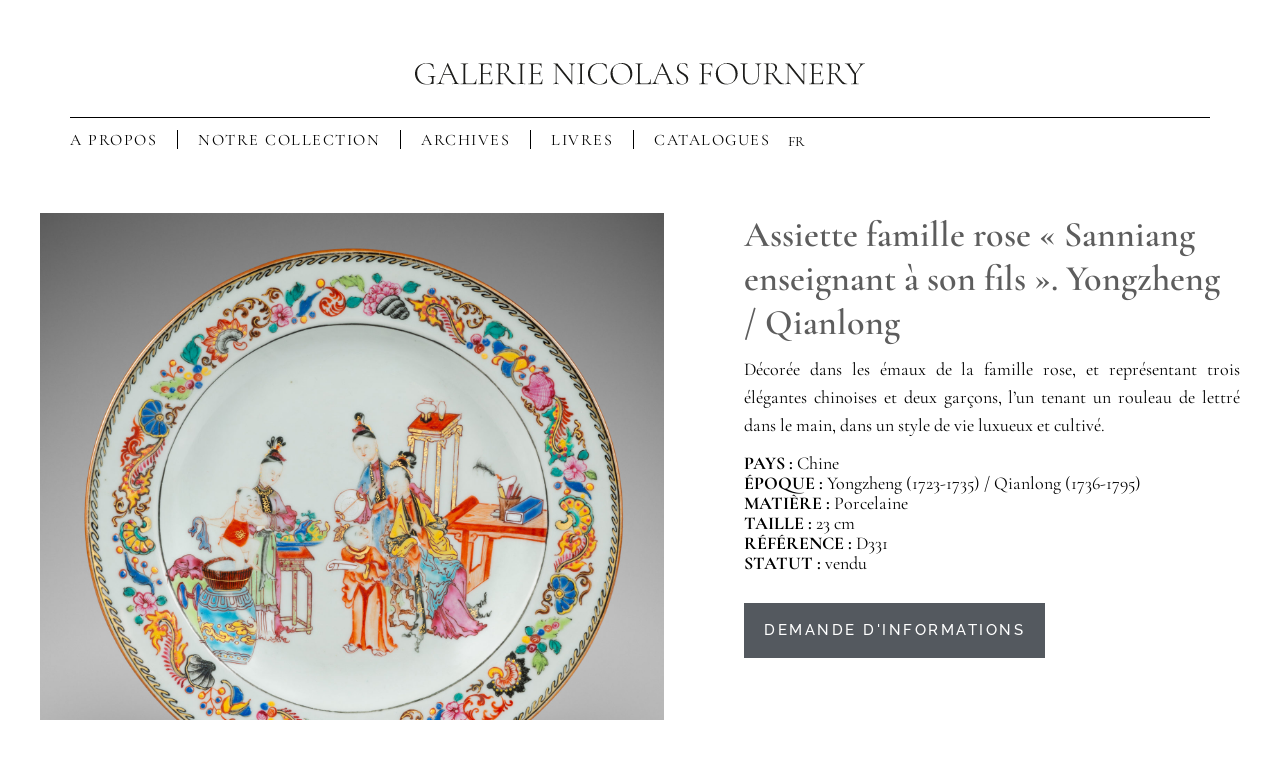

--- FILE ---
content_type: text/html; charset=UTF-8
request_url: https://www.galerienicolasfournery.fr/collection/assiette-famille-rose-sanniang-enseignant-a-son-fils-yongzheng-qianlong/
body_size: 17459
content:
<!doctype html>
<html dir="ltr" lang="fr-FR" prefix="og: https://ogp.me/ns#">
<head>
	<meta charset="UTF-8">
	<meta name="viewport" content="width=device-width, initial-scale=1">
	<link rel="profile" href="https://gmpg.org/xfn/11">
	<link rel="dns-prefetch" href="//cdn.hu-manity.co" />
		<!-- Cookie Compliance -->
		<script type="text/javascript">var huOptions = {"appID":"wwwgalerienicolasfourneryfr-60cb217","currentLanguage":"fr","blocking":false,"globalCookie":false,"isAdmin":false,"privacyConsent":true,"forms":[]};</script>
		<script type="text/javascript" src="https://cdn.hu-manity.co/hu-banner.min.js"></script><title>Assiette famille rose « Sanniang enseignant à son fils ». Yongzheng / Qianlong</title>
<link rel="alternate" hreflang="fr" href="https://www.galerienicolasfournery.fr/collection/assiette-famille-rose-sanniang-enseignant-a-son-fils-yongzheng-qianlong/" />
<link rel="alternate" hreflang="x-default" href="https://www.galerienicolasfournery.fr/collection/assiette-famille-rose-sanniang-enseignant-a-son-fils-yongzheng-qianlong/" />

		<!-- All in One SEO 4.9.3 - aioseo.com -->
	<meta name="description" content="Décorée dans les émaux de la famille rose, et représentant trois élégantes chinoises et deux garçons, l&#039;un tenant un rouleau de lettré dans le main, dans un style de vie luxueux et cultivé." />
	<meta name="robots" content="max-image-preview:large" />
	<link rel="canonical" href="https://www.galerienicolasfournery.fr/collection/assiette-famille-rose-sanniang-enseignant-a-son-fils-yongzheng-qianlong/" />
	<meta name="generator" content="All in One SEO (AIOSEO) 4.9.3" />
		<meta property="og:locale" content="fr_FR" />
		<meta property="og:site_name" content="Galerie Nicolas Fournery - Porcelaines de Chine et des Compagnie des Indes | Spécialiste en porcelaine de Chine et du Japon d&#039;exportation" />
		<meta property="og:type" content="article" />
		<meta property="og:title" content="Assiette famille rose « Sanniang enseignant à son fils ». Yongzheng / Qianlong" />
		<meta property="og:description" content="Décorée dans les émaux de la famille rose, et représentant trois élégantes chinoises et deux garçons, l&#039;un tenant un rouleau de lettré dans le main, dans un style de vie luxueux et cultivé." />
		<meta property="og:url" content="https://www.galerienicolasfournery.fr/collection/assiette-famille-rose-sanniang-enseignant-a-son-fils-yongzheng-qianlong/" />
		<meta property="og:image" content="https://www.galerienicolasfournery.fr/wp-content/uploads/2025/03/Logo-NF_1.svg" />
		<meta property="og:image:secure_url" content="https://www.galerienicolasfournery.fr/wp-content/uploads/2025/03/Logo-NF_1.svg" />
		<meta property="article:published_time" content="2024-02-19T10:03:08+00:00" />
		<meta property="article:modified_time" content="2024-02-22T21:50:55+00:00" />
		<meta name="twitter:card" content="summary" />
		<meta name="twitter:title" content="Assiette famille rose « Sanniang enseignant à son fils ». Yongzheng / Qianlong" />
		<meta name="twitter:description" content="Décorée dans les émaux de la famille rose, et représentant trois élégantes chinoises et deux garçons, l&#039;un tenant un rouleau de lettré dans le main, dans un style de vie luxueux et cultivé." />
		<meta name="twitter:image" content="https://www.galerienicolasfournery.fr/wp-content/uploads/2025/03/Logo-NF_1.svg" />
		<script type="application/ld+json" class="aioseo-schema">
			{"@context":"https:\/\/schema.org","@graph":[{"@type":"BreadcrumbList","@id":"https:\/\/www.galerienicolasfournery.fr\/collection\/assiette-famille-rose-sanniang-enseignant-a-son-fils-yongzheng-qianlong\/#breadcrumblist","itemListElement":[{"@type":"ListItem","@id":"https:\/\/www.galerienicolasfournery.fr#listItem","position":1,"name":"Home","item":"https:\/\/www.galerienicolasfournery.fr","nextItem":{"@type":"ListItem","@id":"https:\/\/www.galerienicolasfournery.fr\/collection\/#listItem","name":"Collections"}},{"@type":"ListItem","@id":"https:\/\/www.galerienicolasfournery.fr\/collection\/#listItem","position":2,"name":"Collections","item":"https:\/\/www.galerienicolasfournery.fr\/collection\/","nextItem":{"@type":"ListItem","@id":"https:\/\/www.galerienicolasfournery.fr\/product_category\/chine\/#listItem","name":"chine"},"previousItem":{"@type":"ListItem","@id":"https:\/\/www.galerienicolasfournery.fr#listItem","name":"Home"}},{"@type":"ListItem","@id":"https:\/\/www.galerienicolasfournery.fr\/product_category\/chine\/#listItem","position":3,"name":"chine","item":"https:\/\/www.galerienicolasfournery.fr\/product_category\/chine\/","nextItem":{"@type":"ListItem","@id":"https:\/\/www.galerienicolasfournery.fr\/collection\/assiette-famille-rose-sanniang-enseignant-a-son-fils-yongzheng-qianlong\/#listItem","name":"Assiette famille rose \u00ab\u00a0Sanniang enseignant \u00e0 son fils\u00a0\u00bb. Yongzheng \/ Qianlong"},"previousItem":{"@type":"ListItem","@id":"https:\/\/www.galerienicolasfournery.fr\/collection\/#listItem","name":"Collections"}},{"@type":"ListItem","@id":"https:\/\/www.galerienicolasfournery.fr\/collection\/assiette-famille-rose-sanniang-enseignant-a-son-fils-yongzheng-qianlong\/#listItem","position":4,"name":"Assiette famille rose \u00ab\u00a0Sanniang enseignant \u00e0 son fils\u00a0\u00bb. Yongzheng \/ Qianlong","previousItem":{"@type":"ListItem","@id":"https:\/\/www.galerienicolasfournery.fr\/product_category\/chine\/#listItem","name":"chine"}}]},{"@type":"Organization","@id":"https:\/\/www.galerienicolasfournery.fr\/#organization","name":"Galerie Nicolas Fournery","description":"Sp\u00e9cialiste en porcelaine de Chine et du Japon d'exportation","url":"https:\/\/www.galerienicolasfournery.fr\/","email":"nf@galerienicolasfournery.fr","logo":{"@type":"ImageObject","url":"https:\/\/www.galerienicolasfournery.fr\/wp-content\/uploads\/2025\/03\/Logo-NF_1.svg","@id":"https:\/\/www.galerienicolasfournery.fr\/collection\/assiette-famille-rose-sanniang-enseignant-a-son-fils-yongzheng-qianlong\/#organizationLogo","width":165,"height":7},"image":{"@id":"https:\/\/www.galerienicolasfournery.fr\/collection\/assiette-famille-rose-sanniang-enseignant-a-son-fils-yongzheng-qianlong\/#organizationLogo"},"sameAs":["https:\/\/facebook.com\/","https:\/\/x.com\/","https:\/\/instagram.com\/","https:\/\/pinterest.com\/","https:\/\/youtube.com\/","https:\/\/linkedin.com\/in\/"]},{"@type":"WebPage","@id":"https:\/\/www.galerienicolasfournery.fr\/collection\/assiette-famille-rose-sanniang-enseignant-a-son-fils-yongzheng-qianlong\/#webpage","url":"https:\/\/www.galerienicolasfournery.fr\/collection\/assiette-famille-rose-sanniang-enseignant-a-son-fils-yongzheng-qianlong\/","name":"Assiette famille rose \u00ab Sanniang enseignant \u00e0 son fils \u00bb. Yongzheng \/ Qianlong","description":"D\u00e9cor\u00e9e dans les \u00e9maux de la famille rose, et repr\u00e9sentant trois \u00e9l\u00e9gantes chinoises et deux gar\u00e7ons, l'un tenant un rouleau de lettr\u00e9 dans le main, dans un style de vie luxueux et cultiv\u00e9.","inLanguage":"fr-FR","isPartOf":{"@id":"https:\/\/www.galerienicolasfournery.fr\/#website"},"breadcrumb":{"@id":"https:\/\/www.galerienicolasfournery.fr\/collection\/assiette-famille-rose-sanniang-enseignant-a-son-fils-yongzheng-qianlong\/#breadcrumblist"},"image":{"@type":"ImageObject","url":"https:\/\/www.galerienicolasfournery.fr\/wp-content\/uploads\/2024\/02\/chinese-yongzheng-sanniang-teaches-her-son-famille-rose.jpg","@id":"https:\/\/www.galerienicolasfournery.fr\/collection\/assiette-famille-rose-sanniang-enseignant-a-son-fils-yongzheng-qianlong\/#mainImage","width":3471,"height":3471},"primaryImageOfPage":{"@id":"https:\/\/www.galerienicolasfournery.fr\/collection\/assiette-famille-rose-sanniang-enseignant-a-son-fils-yongzheng-qianlong\/#mainImage"},"datePublished":"2024-02-19T11:03:08+01:00","dateModified":"2024-02-22T22:50:55+01:00"},{"@type":"WebSite","@id":"https:\/\/www.galerienicolasfournery.fr\/#website","url":"https:\/\/www.galerienicolasfournery.fr\/","name":"Galerie Nicolas Fournery - Porcelaines de Chine et des Compagnie des Indes","description":"Sp\u00e9cialiste en porcelaine de Chine et du Japon d'exportation","inLanguage":"fr-FR","publisher":{"@id":"https:\/\/www.galerienicolasfournery.fr\/#organization"}}]}
		</script>
		<!-- All in One SEO -->

<link rel="alternate" type="application/rss+xml" title="Galerie Nicolas Fournery - Porcelaines de Chine et des Compagnie des Indes &raquo; Flux" href="https://www.galerienicolasfournery.fr/feed/" />
<link rel="alternate" type="application/rss+xml" title="Galerie Nicolas Fournery - Porcelaines de Chine et des Compagnie des Indes &raquo; Flux des commentaires" href="https://www.galerienicolasfournery.fr/comments/feed/" />
<link rel="alternate" title="oEmbed (JSON)" type="application/json+oembed" href="https://www.galerienicolasfournery.fr/wp-json/oembed/1.0/embed?url=https%3A%2F%2Fwww.galerienicolasfournery.fr%2Fcollection%2Fassiette-famille-rose-sanniang-enseignant-a-son-fils-yongzheng-qianlong%2F" />
<link rel="alternate" title="oEmbed (XML)" type="text/xml+oembed" href="https://www.galerienicolasfournery.fr/wp-json/oembed/1.0/embed?url=https%3A%2F%2Fwww.galerienicolasfournery.fr%2Fcollection%2Fassiette-famille-rose-sanniang-enseignant-a-son-fils-yongzheng-qianlong%2F&#038;format=xml" />
<style id='wp-img-auto-sizes-contain-inline-css'>
img:is([sizes=auto i],[sizes^="auto," i]){contain-intrinsic-size:3000px 1500px}
/*# sourceURL=wp-img-auto-sizes-contain-inline-css */
</style>
<style id='wp-emoji-styles-inline-css'>

	img.wp-smiley, img.emoji {
		display: inline !important;
		border: none !important;
		box-shadow: none !important;
		height: 1em !important;
		width: 1em !important;
		margin: 0 0.07em !important;
		vertical-align: -0.1em !important;
		background: none !important;
		padding: 0 !important;
	}
/*# sourceURL=wp-emoji-styles-inline-css */
</style>
<link rel='stylesheet' id='wp-block-library-css' href='https://www.galerienicolasfournery.fr/wp-includes/css/dist/block-library/style.min.css?ver=6.9' media='all' />
<link rel='stylesheet' id='aioseo/css/src/vue/standalone/blocks/table-of-contents/global.scss-css' href='https://www.galerienicolasfournery.fr/wp-content/plugins/all-in-one-seo-pack/dist/Lite/assets/css/table-of-contents/global.e90f6d47.css?ver=4.9.3' media='all' />
<style id='global-styles-inline-css'>
:root{--wp--preset--aspect-ratio--square: 1;--wp--preset--aspect-ratio--4-3: 4/3;--wp--preset--aspect-ratio--3-4: 3/4;--wp--preset--aspect-ratio--3-2: 3/2;--wp--preset--aspect-ratio--2-3: 2/3;--wp--preset--aspect-ratio--16-9: 16/9;--wp--preset--aspect-ratio--9-16: 9/16;--wp--preset--color--black: #000000;--wp--preset--color--cyan-bluish-gray: #abb8c3;--wp--preset--color--white: #ffffff;--wp--preset--color--pale-pink: #f78da7;--wp--preset--color--vivid-red: #cf2e2e;--wp--preset--color--luminous-vivid-orange: #ff6900;--wp--preset--color--luminous-vivid-amber: #fcb900;--wp--preset--color--light-green-cyan: #7bdcb5;--wp--preset--color--vivid-green-cyan: #00d084;--wp--preset--color--pale-cyan-blue: #8ed1fc;--wp--preset--color--vivid-cyan-blue: #0693e3;--wp--preset--color--vivid-purple: #9b51e0;--wp--preset--gradient--vivid-cyan-blue-to-vivid-purple: linear-gradient(135deg,rgb(6,147,227) 0%,rgb(155,81,224) 100%);--wp--preset--gradient--light-green-cyan-to-vivid-green-cyan: linear-gradient(135deg,rgb(122,220,180) 0%,rgb(0,208,130) 100%);--wp--preset--gradient--luminous-vivid-amber-to-luminous-vivid-orange: linear-gradient(135deg,rgb(252,185,0) 0%,rgb(255,105,0) 100%);--wp--preset--gradient--luminous-vivid-orange-to-vivid-red: linear-gradient(135deg,rgb(255,105,0) 0%,rgb(207,46,46) 100%);--wp--preset--gradient--very-light-gray-to-cyan-bluish-gray: linear-gradient(135deg,rgb(238,238,238) 0%,rgb(169,184,195) 100%);--wp--preset--gradient--cool-to-warm-spectrum: linear-gradient(135deg,rgb(74,234,220) 0%,rgb(151,120,209) 20%,rgb(207,42,186) 40%,rgb(238,44,130) 60%,rgb(251,105,98) 80%,rgb(254,248,76) 100%);--wp--preset--gradient--blush-light-purple: linear-gradient(135deg,rgb(255,206,236) 0%,rgb(152,150,240) 100%);--wp--preset--gradient--blush-bordeaux: linear-gradient(135deg,rgb(254,205,165) 0%,rgb(254,45,45) 50%,rgb(107,0,62) 100%);--wp--preset--gradient--luminous-dusk: linear-gradient(135deg,rgb(255,203,112) 0%,rgb(199,81,192) 50%,rgb(65,88,208) 100%);--wp--preset--gradient--pale-ocean: linear-gradient(135deg,rgb(255,245,203) 0%,rgb(182,227,212) 50%,rgb(51,167,181) 100%);--wp--preset--gradient--electric-grass: linear-gradient(135deg,rgb(202,248,128) 0%,rgb(113,206,126) 100%);--wp--preset--gradient--midnight: linear-gradient(135deg,rgb(2,3,129) 0%,rgb(40,116,252) 100%);--wp--preset--font-size--small: 13px;--wp--preset--font-size--medium: 20px;--wp--preset--font-size--large: 36px;--wp--preset--font-size--x-large: 42px;--wp--preset--spacing--20: 0.44rem;--wp--preset--spacing--30: 0.67rem;--wp--preset--spacing--40: 1rem;--wp--preset--spacing--50: 1.5rem;--wp--preset--spacing--60: 2.25rem;--wp--preset--spacing--70: 3.38rem;--wp--preset--spacing--80: 5.06rem;--wp--preset--shadow--natural: 6px 6px 9px rgba(0, 0, 0, 0.2);--wp--preset--shadow--deep: 12px 12px 50px rgba(0, 0, 0, 0.4);--wp--preset--shadow--sharp: 6px 6px 0px rgba(0, 0, 0, 0.2);--wp--preset--shadow--outlined: 6px 6px 0px -3px rgb(255, 255, 255), 6px 6px rgb(0, 0, 0);--wp--preset--shadow--crisp: 6px 6px 0px rgb(0, 0, 0);}:root { --wp--style--global--content-size: 800px;--wp--style--global--wide-size: 1200px; }:where(body) { margin: 0; }.wp-site-blocks > .alignleft { float: left; margin-right: 2em; }.wp-site-blocks > .alignright { float: right; margin-left: 2em; }.wp-site-blocks > .aligncenter { justify-content: center; margin-left: auto; margin-right: auto; }:where(.wp-site-blocks) > * { margin-block-start: 24px; margin-block-end: 0; }:where(.wp-site-blocks) > :first-child { margin-block-start: 0; }:where(.wp-site-blocks) > :last-child { margin-block-end: 0; }:root { --wp--style--block-gap: 24px; }:root :where(.is-layout-flow) > :first-child{margin-block-start: 0;}:root :where(.is-layout-flow) > :last-child{margin-block-end: 0;}:root :where(.is-layout-flow) > *{margin-block-start: 24px;margin-block-end: 0;}:root :where(.is-layout-constrained) > :first-child{margin-block-start: 0;}:root :where(.is-layout-constrained) > :last-child{margin-block-end: 0;}:root :where(.is-layout-constrained) > *{margin-block-start: 24px;margin-block-end: 0;}:root :where(.is-layout-flex){gap: 24px;}:root :where(.is-layout-grid){gap: 24px;}.is-layout-flow > .alignleft{float: left;margin-inline-start: 0;margin-inline-end: 2em;}.is-layout-flow > .alignright{float: right;margin-inline-start: 2em;margin-inline-end: 0;}.is-layout-flow > .aligncenter{margin-left: auto !important;margin-right: auto !important;}.is-layout-constrained > .alignleft{float: left;margin-inline-start: 0;margin-inline-end: 2em;}.is-layout-constrained > .alignright{float: right;margin-inline-start: 2em;margin-inline-end: 0;}.is-layout-constrained > .aligncenter{margin-left: auto !important;margin-right: auto !important;}.is-layout-constrained > :where(:not(.alignleft):not(.alignright):not(.alignfull)){max-width: var(--wp--style--global--content-size);margin-left: auto !important;margin-right: auto !important;}.is-layout-constrained > .alignwide{max-width: var(--wp--style--global--wide-size);}body .is-layout-flex{display: flex;}.is-layout-flex{flex-wrap: wrap;align-items: center;}.is-layout-flex > :is(*, div){margin: 0;}body .is-layout-grid{display: grid;}.is-layout-grid > :is(*, div){margin: 0;}body{padding-top: 0px;padding-right: 0px;padding-bottom: 0px;padding-left: 0px;}a:where(:not(.wp-element-button)){text-decoration: underline;}:root :where(.wp-element-button, .wp-block-button__link){background-color: #32373c;border-width: 0;color: #fff;font-family: inherit;font-size: inherit;font-style: inherit;font-weight: inherit;letter-spacing: inherit;line-height: inherit;padding-top: calc(0.667em + 2px);padding-right: calc(1.333em + 2px);padding-bottom: calc(0.667em + 2px);padding-left: calc(1.333em + 2px);text-decoration: none;text-transform: inherit;}.has-black-color{color: var(--wp--preset--color--black) !important;}.has-cyan-bluish-gray-color{color: var(--wp--preset--color--cyan-bluish-gray) !important;}.has-white-color{color: var(--wp--preset--color--white) !important;}.has-pale-pink-color{color: var(--wp--preset--color--pale-pink) !important;}.has-vivid-red-color{color: var(--wp--preset--color--vivid-red) !important;}.has-luminous-vivid-orange-color{color: var(--wp--preset--color--luminous-vivid-orange) !important;}.has-luminous-vivid-amber-color{color: var(--wp--preset--color--luminous-vivid-amber) !important;}.has-light-green-cyan-color{color: var(--wp--preset--color--light-green-cyan) !important;}.has-vivid-green-cyan-color{color: var(--wp--preset--color--vivid-green-cyan) !important;}.has-pale-cyan-blue-color{color: var(--wp--preset--color--pale-cyan-blue) !important;}.has-vivid-cyan-blue-color{color: var(--wp--preset--color--vivid-cyan-blue) !important;}.has-vivid-purple-color{color: var(--wp--preset--color--vivid-purple) !important;}.has-black-background-color{background-color: var(--wp--preset--color--black) !important;}.has-cyan-bluish-gray-background-color{background-color: var(--wp--preset--color--cyan-bluish-gray) !important;}.has-white-background-color{background-color: var(--wp--preset--color--white) !important;}.has-pale-pink-background-color{background-color: var(--wp--preset--color--pale-pink) !important;}.has-vivid-red-background-color{background-color: var(--wp--preset--color--vivid-red) !important;}.has-luminous-vivid-orange-background-color{background-color: var(--wp--preset--color--luminous-vivid-orange) !important;}.has-luminous-vivid-amber-background-color{background-color: var(--wp--preset--color--luminous-vivid-amber) !important;}.has-light-green-cyan-background-color{background-color: var(--wp--preset--color--light-green-cyan) !important;}.has-vivid-green-cyan-background-color{background-color: var(--wp--preset--color--vivid-green-cyan) !important;}.has-pale-cyan-blue-background-color{background-color: var(--wp--preset--color--pale-cyan-blue) !important;}.has-vivid-cyan-blue-background-color{background-color: var(--wp--preset--color--vivid-cyan-blue) !important;}.has-vivid-purple-background-color{background-color: var(--wp--preset--color--vivid-purple) !important;}.has-black-border-color{border-color: var(--wp--preset--color--black) !important;}.has-cyan-bluish-gray-border-color{border-color: var(--wp--preset--color--cyan-bluish-gray) !important;}.has-white-border-color{border-color: var(--wp--preset--color--white) !important;}.has-pale-pink-border-color{border-color: var(--wp--preset--color--pale-pink) !important;}.has-vivid-red-border-color{border-color: var(--wp--preset--color--vivid-red) !important;}.has-luminous-vivid-orange-border-color{border-color: var(--wp--preset--color--luminous-vivid-orange) !important;}.has-luminous-vivid-amber-border-color{border-color: var(--wp--preset--color--luminous-vivid-amber) !important;}.has-light-green-cyan-border-color{border-color: var(--wp--preset--color--light-green-cyan) !important;}.has-vivid-green-cyan-border-color{border-color: var(--wp--preset--color--vivid-green-cyan) !important;}.has-pale-cyan-blue-border-color{border-color: var(--wp--preset--color--pale-cyan-blue) !important;}.has-vivid-cyan-blue-border-color{border-color: var(--wp--preset--color--vivid-cyan-blue) !important;}.has-vivid-purple-border-color{border-color: var(--wp--preset--color--vivid-purple) !important;}.has-vivid-cyan-blue-to-vivid-purple-gradient-background{background: var(--wp--preset--gradient--vivid-cyan-blue-to-vivid-purple) !important;}.has-light-green-cyan-to-vivid-green-cyan-gradient-background{background: var(--wp--preset--gradient--light-green-cyan-to-vivid-green-cyan) !important;}.has-luminous-vivid-amber-to-luminous-vivid-orange-gradient-background{background: var(--wp--preset--gradient--luminous-vivid-amber-to-luminous-vivid-orange) !important;}.has-luminous-vivid-orange-to-vivid-red-gradient-background{background: var(--wp--preset--gradient--luminous-vivid-orange-to-vivid-red) !important;}.has-very-light-gray-to-cyan-bluish-gray-gradient-background{background: var(--wp--preset--gradient--very-light-gray-to-cyan-bluish-gray) !important;}.has-cool-to-warm-spectrum-gradient-background{background: var(--wp--preset--gradient--cool-to-warm-spectrum) !important;}.has-blush-light-purple-gradient-background{background: var(--wp--preset--gradient--blush-light-purple) !important;}.has-blush-bordeaux-gradient-background{background: var(--wp--preset--gradient--blush-bordeaux) !important;}.has-luminous-dusk-gradient-background{background: var(--wp--preset--gradient--luminous-dusk) !important;}.has-pale-ocean-gradient-background{background: var(--wp--preset--gradient--pale-ocean) !important;}.has-electric-grass-gradient-background{background: var(--wp--preset--gradient--electric-grass) !important;}.has-midnight-gradient-background{background: var(--wp--preset--gradient--midnight) !important;}.has-small-font-size{font-size: var(--wp--preset--font-size--small) !important;}.has-medium-font-size{font-size: var(--wp--preset--font-size--medium) !important;}.has-large-font-size{font-size: var(--wp--preset--font-size--large) !important;}.has-x-large-font-size{font-size: var(--wp--preset--font-size--x-large) !important;}
:root :where(.wp-block-pullquote){font-size: 1.5em;line-height: 1.6;}
/*# sourceURL=global-styles-inline-css */
</style>
<link rel='stylesheet' id='wpml-legacy-horizontal-list-0-css' href='https://www.galerienicolasfournery.fr/wp-content/plugins/sitepress-multilingual-cms/templates/language-switchers/legacy-list-horizontal/style.min.css?ver=1' media='all' />
<link rel='stylesheet' id='hello-elementor-css' href='https://www.galerienicolasfournery.fr/wp-content/themes/hello-elementor/style.min.css?ver=3.3.0' media='all' />
<link rel='stylesheet' id='hello-elementor-theme-style-css' href='https://www.galerienicolasfournery.fr/wp-content/themes/hello-elementor/theme.min.css?ver=3.3.0' media='all' />
<link rel='stylesheet' id='hello-elementor-header-footer-css' href='https://www.galerienicolasfournery.fr/wp-content/themes/hello-elementor/header-footer.min.css?ver=3.3.0' media='all' />
<link rel='stylesheet' id='elementor-frontend-css' href='https://www.galerienicolasfournery.fr/wp-content/plugins/elementor/assets/css/frontend.min.css?ver=3.33.4' media='all' />
<link rel='stylesheet' id='elementor-post-16128-css' href='https://www.galerienicolasfournery.fr/wp-content/uploads/elementor/css/post-16128.css?ver=1768206307' media='all' />
<link rel='stylesheet' id='widget-image-css' href='https://www.galerienicolasfournery.fr/wp-content/plugins/elementor/assets/css/widget-image.min.css?ver=3.33.4' media='all' />
<link rel='stylesheet' id='widget-divider-css' href='https://www.galerienicolasfournery.fr/wp-content/plugins/elementor/assets/css/widget-divider.min.css?ver=3.33.4' media='all' />
<link rel='stylesheet' id='widget-nav-menu-css' href='https://www.galerienicolasfournery.fr/wp-content/plugins/elementor-pro/assets/css/widget-nav-menu.min.css?ver=3.33.1' media='all' />
<link rel='stylesheet' id='e-animation-fadeIn-css' href='https://www.galerienicolasfournery.fr/wp-content/plugins/elementor/assets/lib/animations/styles/fadeIn.min.css?ver=3.33.4' media='all' />
<link rel='stylesheet' id='widget-icon-list-css' href='https://www.galerienicolasfournery.fr/wp-content/plugins/elementor/assets/css/widget-icon-list.min.css?ver=3.33.4' media='all' />
<link rel='stylesheet' id='widget-social-icons-css' href='https://www.galerienicolasfournery.fr/wp-content/plugins/elementor/assets/css/widget-social-icons.min.css?ver=3.33.4' media='all' />
<link rel='stylesheet' id='e-apple-webkit-css' href='https://www.galerienicolasfournery.fr/wp-content/plugins/elementor/assets/css/conditionals/apple-webkit.min.css?ver=3.33.4' media='all' />
<link rel='stylesheet' id='widget-form-css' href='https://www.galerienicolasfournery.fr/wp-content/plugins/elementor-pro/assets/css/widget-form.min.css?ver=3.33.1' media='all' />
<link rel='stylesheet' id='widget-heading-css' href='https://www.galerienicolasfournery.fr/wp-content/plugins/elementor/assets/css/widget-heading.min.css?ver=3.33.4' media='all' />
<link rel='stylesheet' id='swiper-css' href='https://www.galerienicolasfournery.fr/wp-content/plugins/elementor/assets/lib/swiper/v8/css/swiper.min.css?ver=8.4.5' media='all' />
<link rel='stylesheet' id='e-swiper-css' href='https://www.galerienicolasfournery.fr/wp-content/plugins/elementor/assets/css/conditionals/e-swiper.min.css?ver=3.33.4' media='all' />
<link rel='stylesheet' id='widget-gallery-css' href='https://www.galerienicolasfournery.fr/wp-content/plugins/elementor-pro/assets/css/widget-gallery.min.css?ver=3.33.1' media='all' />
<link rel='stylesheet' id='elementor-gallery-css' href='https://www.galerienicolasfournery.fr/wp-content/plugins/elementor/assets/lib/e-gallery/css/e-gallery.min.css?ver=1.2.0' media='all' />
<link rel='stylesheet' id='e-transitions-css' href='https://www.galerienicolasfournery.fr/wp-content/plugins/elementor-pro/assets/css/conditionals/transitions.min.css?ver=3.33.1' media='all' />
<link rel='stylesheet' id='widget-post-navigation-css' href='https://www.galerienicolasfournery.fr/wp-content/plugins/elementor-pro/assets/css/widget-post-navigation.min.css?ver=3.33.1' media='all' />
<link rel='stylesheet' id='elementor-post-16828-css' href='https://www.galerienicolasfournery.fr/wp-content/uploads/elementor/css/post-16828.css?ver=1768206317' media='all' />
<link rel='stylesheet' id='elementor-post-16147-css' href='https://www.galerienicolasfournery.fr/wp-content/uploads/elementor/css/post-16147.css?ver=1768206307' media='all' />
<link rel='stylesheet' id='elementor-post-16142-css' href='https://www.galerienicolasfournery.fr/wp-content/uploads/elementor/css/post-16142.css?ver=1768206317' media='all' />
<link rel='stylesheet' id='elementor-gf-local-cormorantgaramond-css' href='https://www.galerienicolasfournery.fr/wp-content/uploads/elementor/google-fonts/css/cormorantgaramond.css?ver=1742826171' media='all' />
<link rel='stylesheet' id='elementor-gf-local-raleway-css' href='https://www.galerienicolasfournery.fr/wp-content/uploads/elementor/google-fonts/css/raleway.css?ver=1742826174' media='all' />
<script src="https://www.galerienicolasfournery.fr/wp-includes/js/jquery/jquery.min.js?ver=3.7.1" id="jquery-core-js"></script>
<script src="https://www.galerienicolasfournery.fr/wp-includes/js/jquery/jquery-migrate.min.js?ver=3.4.1" id="jquery-migrate-js"></script>
<script id="3d-flip-book-client-locale-loader-js-extra">
var FB3D_CLIENT_LOCALE = {"ajaxurl":"https://www.galerienicolasfournery.fr/wp-admin/admin-ajax.php","dictionary":{"Table of contents":"Table of contents","Close":"Close","Bookmarks":"Bookmarks","Thumbnails":"Thumbnails","Search":"Search","Share":"Share","Facebook":"Facebook","Twitter":"Twitter","Email":"Email","Play":"Play","Previous page":"Previous page","Next page":"Next page","Zoom in":"Zoom in","Zoom out":"Zoom out","Fit view":"Fit view","Auto play":"Auto play","Full screen":"Full screen","More":"More","Smart pan":"Smart pan","Single page":"Single page","Sounds":"Sounds","Stats":"Stats","Print":"Print","Download":"Download","Goto first page":"Goto first page","Goto last page":"Goto last page"},"images":"https://www.galerienicolasfournery.fr/wp-content/plugins/interactive-3d-flipbook-powered-physics-engine/assets/images/","jsData":{"urls":[],"posts":{"ids_mis":[],"ids":[]},"pages":[],"firstPages":[],"bookCtrlProps":[],"bookTemplates":[]},"key":"3d-flip-book","pdfJS":{"pdfJsLib":"https://www.galerienicolasfournery.fr/wp-content/plugins/interactive-3d-flipbook-powered-physics-engine/assets/js/pdf.min.js?ver=4.3.136","pdfJsWorker":"https://www.galerienicolasfournery.fr/wp-content/plugins/interactive-3d-flipbook-powered-physics-engine/assets/js/pdf.worker.js?ver=4.3.136","stablePdfJsLib":"https://www.galerienicolasfournery.fr/wp-content/plugins/interactive-3d-flipbook-powered-physics-engine/assets/js/stable/pdf.min.js?ver=2.5.207","stablePdfJsWorker":"https://www.galerienicolasfournery.fr/wp-content/plugins/interactive-3d-flipbook-powered-physics-engine/assets/js/stable/pdf.worker.js?ver=2.5.207","pdfJsCMapUrl":"https://www.galerienicolasfournery.fr/wp-content/plugins/interactive-3d-flipbook-powered-physics-engine/assets/cmaps/"},"cacheurl":"https://www.galerienicolasfournery.fr/wp-content/uploads/3d-flip-book/cache/","pluginsurl":"https://www.galerienicolasfournery.fr/wp-content/plugins/","pluginurl":"https://www.galerienicolasfournery.fr/wp-content/plugins/interactive-3d-flipbook-powered-physics-engine/","thumbnailSize":{"width":"0","height":"0"},"version":"1.16.17"};
//# sourceURL=3d-flip-book-client-locale-loader-js-extra
</script>
<script src="https://www.galerienicolasfournery.fr/wp-content/plugins/interactive-3d-flipbook-powered-physics-engine/assets/js/client-locale-loader.js?ver=1.16.17" id="3d-flip-book-client-locale-loader-js" async data-wp-strategy="async"></script>
<script src="https://www.galerienicolasfournery.fr/wp-content/plugins/wp-image-zoooom/assets/js/jquery.image_zoom.min.js?ver=1.60" id="image_zoooom-js" defer data-wp-strategy="defer" fetchpriority="low"></script>
<script id="image_zoooom-init-js-extra">
var IZ = {"options":{"lensShape":"round","zoomType":"lens","lensSize":500,"borderSize":3,"borderColour":"#ffffff","cursor":"default","lensFadeIn":500,"tint":"true","tintColour":"#ffffff","tintOpacity":0.1},"with_woocommerce":"0","exchange_thumbnails":"1","enable_mobile":"0","woo_categories":"0","woo_slider":"0","enable_surecart":"0"};
//# sourceURL=image_zoooom-init-js-extra
</script>
<script src="https://www.galerienicolasfournery.fr/wp-content/plugins/wp-image-zoooom/assets/js/image_zoom-init.js?ver=1.60" id="image_zoooom-init-js" defer data-wp-strategy="defer" fetchpriority="low"></script>
<link rel="https://api.w.org/" href="https://www.galerienicolasfournery.fr/wp-json/" /><link rel="EditURI" type="application/rsd+xml" title="RSD" href="https://www.galerienicolasfournery.fr/xmlrpc.php?rsd" />
<meta name="generator" content="WordPress 6.9" />
<link rel='shortlink' href='https://www.galerienicolasfournery.fr/?p=15339' />
<meta name="generator" content="WPML ver:4.8.6 stt:1,4;" />
<meta name="generator" content="Elementor 3.33.4; features: e_font_icon_svg, additional_custom_breakpoints; settings: css_print_method-external, google_font-enabled, font_display-swap">
			<style>
				.e-con.e-parent:nth-of-type(n+4):not(.e-lazyloaded):not(.e-no-lazyload),
				.e-con.e-parent:nth-of-type(n+4):not(.e-lazyloaded):not(.e-no-lazyload) * {
					background-image: none !important;
				}
				@media screen and (max-height: 1024px) {
					.e-con.e-parent:nth-of-type(n+3):not(.e-lazyloaded):not(.e-no-lazyload),
					.e-con.e-parent:nth-of-type(n+3):not(.e-lazyloaded):not(.e-no-lazyload) * {
						background-image: none !important;
					}
				}
				@media screen and (max-height: 640px) {
					.e-con.e-parent:nth-of-type(n+2):not(.e-lazyloaded):not(.e-no-lazyload),
					.e-con.e-parent:nth-of-type(n+2):not(.e-lazyloaded):not(.e-no-lazyload) * {
						background-image: none !important;
					}
				}
			</style>
			<style>img.zoooom,.zoooom img{padding:0!important;}.dialog-lightbox-widget-content[style] { top: 0 !important; left: 0 !important;}body.elementor-editor-active .zoooom::before { content: "\f179     Zoom applied to the image. Check on the frontend"; position: absolute; margin-top: 12px; text-align: right; background-color: white; line-height: 1.4em; left: 5%; padding: 0 10px 6px; font-family: dashicons; font-size: 0.9em; font-style: italic; z-index: 20; }</style><script></script><link rel="icon" href="https://www.galerienicolasfournery.fr/wp-content/uploads/2016/06/cropped-nicolas_fournery_paris-48x48.jpg" sizes="32x32" />
<link rel="icon" href="https://www.galerienicolasfournery.fr/wp-content/uploads/2016/06/cropped-nicolas_fournery_paris-250x250.jpg" sizes="192x192" />
<link rel="apple-touch-icon" href="https://www.galerienicolasfournery.fr/wp-content/uploads/2016/06/cropped-nicolas_fournery_paris-250x250.jpg" />
<meta name="msapplication-TileImage" content="https://www.galerienicolasfournery.fr/wp-content/uploads/2016/06/cropped-nicolas_fournery_paris-300x300.jpg" />
</head>
<body class="wp-singular collection-template-default single single-collection postid-15339 wp-custom-logo wp-embed-responsive wp-theme-hello-elementor cookies-not-set theme-default elementor-default elementor-kit-16128 elementor-page-16142">


<a class="skip-link screen-reader-text" href="#content">Aller au contenu</a>

		<header data-elementor-type="header" data-elementor-id="16828" class="elementor elementor-16828 elementor-location-header" data-elementor-post-type="elementor_library">
			<div class="elementor-element elementor-element-190d46d e-flex e-con-boxed elementor-invisible e-con e-parent" data-id="190d46d" data-element_type="container" data-settings="{&quot;background_background&quot;:&quot;classic&quot;,&quot;animation&quot;:&quot;fadeIn&quot;}">
					<div class="e-con-inner">
				<div class="elementor-element elementor-element-36873be elementor-widget elementor-widget-image" data-id="36873be" data-element_type="widget" data-widget_type="image.default">
				<div class="elementor-widget-container">
																<a href="https://www.galerienicolasfournery.fr">
							<img src="https://www.galerienicolasfournery.fr/wp-content/uploads/2025/03/Logo-NF_1.svg" class="attachment-large size-large wp-image-16794" alt="" />								</a>
															</div>
				</div>
				<div class="elementor-element elementor-element-1f77da76 elementor-widget-divider--view-line elementor-widget elementor-widget-divider" data-id="1f77da76" data-element_type="widget" data-widget_type="divider.default">
				<div class="elementor-widget-container">
							<div class="elementor-divider">
			<span class="elementor-divider-separator">
						</span>
		</div>
						</div>
				</div>
		<div class="elementor-element elementor-element-6be6688c e-con-full e-flex e-con e-child" data-id="6be6688c" data-element_type="container">
				<div class="elementor-element elementor-element-6656739a elementor-nav-menu__align-start elementor-nav-menu--dropdown-mobile elementor-nav-menu--stretch elementor-nav-menu__text-align-aside elementor-nav-menu--toggle elementor-nav-menu--burger elementor-widget elementor-widget-nav-menu" data-id="6656739a" data-element_type="widget" data-settings="{&quot;full_width&quot;:&quot;stretch&quot;,&quot;layout&quot;:&quot;horizontal&quot;,&quot;submenu_icon&quot;:{&quot;value&quot;:&quot;&lt;svg aria-hidden=\&quot;true\&quot; class=\&quot;e-font-icon-svg e-fas-caret-down\&quot; viewBox=\&quot;0 0 320 512\&quot; xmlns=\&quot;http:\/\/www.w3.org\/2000\/svg\&quot;&gt;&lt;path d=\&quot;M31.3 192h257.3c17.8 0 26.7 21.5 14.1 34.1L174.1 354.8c-7.8 7.8-20.5 7.8-28.3 0L17.2 226.1C4.6 213.5 13.5 192 31.3 192z\&quot;&gt;&lt;\/path&gt;&lt;\/svg&gt;&quot;,&quot;library&quot;:&quot;fa-solid&quot;},&quot;toggle&quot;:&quot;burger&quot;}" data-widget_type="nav-menu.default">
				<div class="elementor-widget-container">
								<nav aria-label="Menu" class="elementor-nav-menu--main elementor-nav-menu__container elementor-nav-menu--layout-horizontal e--pointer-none">
				<ul id="menu-1-6656739a" class="elementor-nav-menu"><li class="menu-item menu-item-type-post_type menu-item-object-page menu-item-16383"><a href="https://www.galerienicolasfournery.fr/a-propos/" class="elementor-item">A propos</a></li>
<li class="menu-item menu-item-type-post_type menu-item-object-page menu-item-16366"><a href="https://www.galerienicolasfournery.fr/notre-collection/" class="elementor-item">Notre collection</a></li>
<li class="menu-item menu-item-type-post_type menu-item-object-page menu-item-16601"><a href="https://www.galerienicolasfournery.fr/archive/" class="elementor-item">Archives</a></li>
<li class="menu-item menu-item-type-post_type menu-item-object-page menu-item-16368"><a href="https://www.galerienicolasfournery.fr/nos-livres/" class="elementor-item">Livres</a></li>
<li class="menu-item menu-item-type-post_type menu-item-object-page menu-item-18877"><a href="https://www.galerienicolasfournery.fr/catalogue/" class="elementor-item">Catalogues</a></li>
</ul>			</nav>
					<div class="elementor-menu-toggle" role="button" tabindex="0" aria-label="Permuter le menu" aria-expanded="false">
			<svg aria-hidden="true" role="presentation" class="elementor-menu-toggle__icon--open e-font-icon-svg e-eicon-menu-bar" viewBox="0 0 1000 1000" xmlns="http://www.w3.org/2000/svg"><path d="M104 333H896C929 333 958 304 958 271S929 208 896 208H104C71 208 42 237 42 271S71 333 104 333ZM104 583H896C929 583 958 554 958 521S929 458 896 458H104C71 458 42 487 42 521S71 583 104 583ZM104 833H896C929 833 958 804 958 771S929 708 896 708H104C71 708 42 737 42 771S71 833 104 833Z"></path></svg><svg aria-hidden="true" role="presentation" class="elementor-menu-toggle__icon--close e-font-icon-svg e-eicon-close" viewBox="0 0 1000 1000" xmlns="http://www.w3.org/2000/svg"><path d="M742 167L500 408 258 167C246 154 233 150 217 150 196 150 179 158 167 167 154 179 150 196 150 212 150 229 154 242 171 254L408 500 167 742C138 771 138 800 167 829 196 858 225 858 254 829L496 587 738 829C750 842 767 846 783 846 800 846 817 842 829 829 842 817 846 804 846 783 846 767 842 750 829 737L588 500 833 258C863 229 863 200 833 171 804 137 775 137 742 167Z"></path></svg>		</div>
					<nav class="elementor-nav-menu--dropdown elementor-nav-menu__container" aria-hidden="true">
				<ul id="menu-2-6656739a" class="elementor-nav-menu"><li class="menu-item menu-item-type-post_type menu-item-object-page menu-item-16383"><a href="https://www.galerienicolasfournery.fr/a-propos/" class="elementor-item" tabindex="-1">A propos</a></li>
<li class="menu-item menu-item-type-post_type menu-item-object-page menu-item-16366"><a href="https://www.galerienicolasfournery.fr/notre-collection/" class="elementor-item" tabindex="-1">Notre collection</a></li>
<li class="menu-item menu-item-type-post_type menu-item-object-page menu-item-16601"><a href="https://www.galerienicolasfournery.fr/archive/" class="elementor-item" tabindex="-1">Archives</a></li>
<li class="menu-item menu-item-type-post_type menu-item-object-page menu-item-16368"><a href="https://www.galerienicolasfournery.fr/nos-livres/" class="elementor-item" tabindex="-1">Livres</a></li>
<li class="menu-item menu-item-type-post_type menu-item-object-page menu-item-18877"><a href="https://www.galerienicolasfournery.fr/catalogue/" class="elementor-item" tabindex="-1">Catalogues</a></li>
</ul>			</nav>
						</div>
				</div>
				<div class="elementor-element elementor-element-88e3f44 elementor-widget elementor-widget-wpml-language-switcher" data-id="88e3f44" data-element_type="widget" data-widget_type="wpml-language-switcher.default">
				<div class="elementor-widget-container">
					<div class="wpml-elementor-ls">
<div class="lang_sel_list_horizontal wpml-ls-statics-shortcode_actions wpml-ls wpml-ls-legacy-list-horizontal" id="lang_sel_list">
	<ul role="menu"><li class="icl-fr wpml-ls-slot-shortcode_actions wpml-ls-item wpml-ls-item-fr wpml-ls-current-language wpml-ls-first-item wpml-ls-last-item wpml-ls-item-legacy-list-horizontal" role="none">
				<a href="https://www.galerienicolasfournery.fr/collection/assiette-famille-rose-sanniang-enseignant-a-son-fils-yongzheng-qianlong/" class="wpml-ls-link" role="menuitem" >
                    <span class="wpml-ls-native icl_lang_sel_native" role="menuitem">Fr</span></a>
			</li></ul>
</div>
</div>				</div>
				</div>
				</div>
					</div>
				</div>
				</header>
				<div data-elementor-type="single-post" data-elementor-id="16142" class="elementor elementor-16142 elementor-location-single post-15339 collection type-collection status-publish has-post-thumbnail hentry product_category-chine product_category-famille-rose product_category-porcelaines-yongzheng" data-elementor-post-type="elementor_library">
			<div class="elementor-element elementor-element-5912b936 e-con-full e-flex e-con e-parent" data-id="5912b936" data-element_type="container" data-settings="{&quot;background_background&quot;:&quot;classic&quot;}">
		<div class="elementor-element elementor-element-412854d1 e-con-full e-flex e-con e-child" data-id="412854d1" data-element_type="container">
				<div class="elementor-element elementor-element-46e7bca4 zoooom elementor-widget elementor-widget-theme-post-featured-image elementor-widget-image" data-id="46e7bca4" data-element_type="widget" data-widget_type="theme-post-featured-image.default">
				<div class="elementor-widget-container">
																<a href="https://www.galerienicolasfournery.fr/wp-content/uploads/2024/02/chinese-yongzheng-sanniang-teaches-her-son-famille-rose.jpg" data-elementor-open-lightbox="yes" data-e-action-hash="#elementor-action%3Aaction%3Dlightbox%26settings%[base64]%3D">
							<img fetchpriority="high" width="3471" height="3471" src="https://www.galerienicolasfournery.fr/wp-content/uploads/2024/02/chinese-yongzheng-sanniang-teaches-her-son-famille-rose.jpg" class="attachment-full size-full wp-image-15337" alt="" srcset="https://www.galerienicolasfournery.fr/wp-content/uploads/2024/02/chinese-yongzheng-sanniang-teaches-her-son-famille-rose.jpg 3471w, https://www.galerienicolasfournery.fr/wp-content/uploads/2024/02/chinese-yongzheng-sanniang-teaches-her-son-famille-rose-768x768.jpg 768w, https://www.galerienicolasfournery.fr/wp-content/uploads/2024/02/chinese-yongzheng-sanniang-teaches-her-son-famille-rose-500x500.jpg 500w, https://www.galerienicolasfournery.fr/wp-content/uploads/2024/02/chinese-yongzheng-sanniang-teaches-her-son-famille-rose-1800x1800.jpg 1800w, https://www.galerienicolasfournery.fr/wp-content/uploads/2024/02/chinese-yongzheng-sanniang-teaches-her-son-famille-rose-48x48.jpg 48w" sizes="(max-width: 3471px) 100vw, 3471px" />								</a>
															</div>
				</div>
				</div>
		<div class="elementor-element elementor-element-e1cf0cd e-con-full e-flex e-con e-child" data-id="e1cf0cd" data-element_type="container">
		<div class="elementor-element elementor-element-71519d3 e-con-full e-flex e-con e-child" data-id="71519d3" data-element_type="container" data-settings="{&quot;background_background&quot;:&quot;classic&quot;}">
				<div class="elementor-element elementor-element-5d5cdaad elementor-widget elementor-widget-theme-post-title elementor-page-title elementor-widget-heading" data-id="5d5cdaad" data-element_type="widget" data-widget_type="theme-post-title.default">
				<div class="elementor-widget-container">
					<h1 class="elementor-heading-title elementor-size-default">Assiette famille rose « Sanniang enseignant à son fils ». Yongzheng / Qianlong</h1>				</div>
				</div>
				<div class="elementor-element elementor-element-6e5eb37c elementor-widget elementor-widget-theme-post-content" data-id="6e5eb37c" data-element_type="widget" data-widget_type="theme-post-content.default">
				<div class="elementor-widget-container">
					<p style="text-align: justify;">Décorée dans les émaux de la famille rose, et représentant trois élégantes chinoises et deux garçons, l&rsquo;un tenant un rouleau de lettré dans le main, dans un style de vie luxueux et cultivé.</p>
				</div>
				</div>
		<div class="elementor-element elementor-element-3034edf e-con-full e-flex e-con e-child" data-id="3034edf" data-element_type="container">
				<div class="elementor-element elementor-element-4a327cf elementor-widget elementor-widget-text-editor" data-id="4a327cf" data-element_type="widget" data-widget_type="text-editor.default">
				<div class="elementor-widget-container">
									<b>PAYS :</b> Chine								</div>
				</div>
				<div class="elementor-element elementor-element-3e7ede8 elementor-widget elementor-widget-text-editor" data-id="3e7ede8" data-element_type="widget" data-widget_type="text-editor.default">
				<div class="elementor-widget-container">
									<b>ÉPOQUE :</b> Yongzheng (1723-1735) / Qianlong (1736-1795)								</div>
				</div>
				<div class="elementor-element elementor-element-10a168c elementor-widget elementor-widget-text-editor" data-id="10a168c" data-element_type="widget" data-widget_type="text-editor.default">
				<div class="elementor-widget-container">
									<b>MATIÈRE : </b>Porcelaine								</div>
				</div>
				<div class="elementor-element elementor-element-6f01048 elementor-widget elementor-widget-text-editor" data-id="6f01048" data-element_type="widget" data-widget_type="text-editor.default">
				<div class="elementor-widget-container">
									<b>TAILLE : </b>23 cm								</div>
				</div>
				<div class="elementor-element elementor-element-5a67c64 elementor-widget elementor-widget-text-editor" data-id="5a67c64" data-element_type="widget" data-widget_type="text-editor.default">
				<div class="elementor-widget-container">
									<b>RÉFÉRENCE : </b>D331								</div>
				</div>
				<div class="elementor-element elementor-element-ee7e4bb elementor-widget elementor-widget-text-editor" data-id="ee7e4bb" data-element_type="widget" data-widget_type="text-editor.default">
				<div class="elementor-widget-container">
									<b>STATUT : </b>vendu								</div>
				</div>
				<div class="elementor-element elementor-element-aa383c9 elementor-widget elementor-widget-button" data-id="aa383c9" data-element_type="widget" data-widget_type="button.default">
				<div class="elementor-widget-container">
									<div class="elementor-button-wrapper">
					<a class="elementor-button elementor-button-link elementor-size-sm" href="#elementor-action%3Aaction%3Dpopup%3Aopen%26settings%3DeyJpZCI6MTY4MzMsInRvZ2dsZSI6ZmFsc2V9">
						<span class="elementor-button-content-wrapper">
									<span class="elementor-button-text">Demande d'informations</span>
					</span>
					</a>
				</div>
								</div>
				</div>
				</div>
				</div>
				</div>
				</div>
		<div class="elementor-element elementor-element-f0c06bc e-flex e-con-boxed e-con e-parent" data-id="f0c06bc" data-element_type="container">
					<div class="e-con-inner">
		<div class="elementor-element elementor-element-e47c75d e-con-full e-flex e-con e-child" data-id="e47c75d" data-element_type="container" data-settings="{&quot;background_background&quot;:&quot;classic&quot;}">
				<div class="elementor-element elementor-element-b8c0d62 elementor-widget elementor-widget-text-editor" data-id="b8c0d62" data-element_type="widget" data-widget_type="text-editor.default">
				<div class="elementor-widget-container">
									<strong>Informations supplémentaires​ :​</strong><p style="text-align: justify">La scène représente « Sanniang enseignant à son fils » (Sanniang jiao zi). Cette pièce est basée sur une histoire de la dynastie Ming. Alors qu&rsquo;il se prépare à l&rsquo;examen impérial dans la capitale, Xue Huang guérit la maladie de l&#8217;empereur et obtient ainsi un grand succès dans la capitale. Mais sa famille qui vit dans sa ville natale reçoit de fausses nouvelles selon lesquelles Xue est décédé dans la capitale. Il existe deux versions dramatiques de la fausse nouvelle : l&rsquo;une, son ami qui vole son argent, envoie le mauvais message à son domicile ; deuxièmement, la mort de son élève a été interprétée à tort comme sa propre mort.</p>
<p style="text-align: justify">Néanmoins, l’histoire se déroule après l’annonce de la « mort » de Xue. Après l&rsquo;arrivée de la fausse nouvelle, l&rsquo;épouse et la première concubine de Xue Guang quittent la maison de Xue et se remarient, laissant la deuxième concubine Sanniang pour élever Yi Ge, dont la mère biologique est la première concubine de Sue Guang. Sanniang soutient le garçon et elle-même, en tissant du tissu. Au début, Yi Ge ne fait plus ses devoirs et refuse d&rsquo;écouter Sanniang parce qu&rsquo;elle n&rsquo;est pas sa vraie mère. Sanniang est si triste et en colère qu&rsquo;elle brise les vêtements inachevés. Sue Bao, une fidèle servante, intervient et fait comprendre à Yi que l&rsquo;amour de Sanniang est plus profond que celui de la première concubine. Yi demande à Sanniang de lui pardonner et promet d&rsquo;étudier dur. Yi excelle à l&rsquo;examen impérial. Sue Huang revient à Sanniang avec les récompenses de l&#8217;empereur. Ils deviennent une famille heureuse.</p>
								</div>
				</div>
				<div class="elementor-element elementor-element-6498b66 elementor-widget-divider--view-line elementor-widget elementor-widget-divider" data-id="6498b66" data-element_type="widget" data-widget_type="divider.default">
				<div class="elementor-widget-container">
							<div class="elementor-divider">
			<span class="elementor-divider-separator">
						</span>
		</div>
						</div>
				</div>
				<div class="elementor-element elementor-element-ca2ac92 elementor-widget elementor-widget-gallery" data-id="ca2ac92" data-element_type="widget" data-settings="{&quot;columns_tablet&quot;:3,&quot;columns_mobile&quot;:2,&quot;gap&quot;:{&quot;unit&quot;:&quot;px&quot;,&quot;size&quot;:30,&quot;sizes&quot;:[]},&quot;aspect_ratio&quot;:&quot;1:1&quot;,&quot;lazyload&quot;:&quot;yes&quot;,&quot;gallery_layout&quot;:&quot;grid&quot;,&quot;columns&quot;:4,&quot;gap_tablet&quot;:{&quot;unit&quot;:&quot;px&quot;,&quot;size&quot;:10,&quot;sizes&quot;:[]},&quot;gap_mobile&quot;:{&quot;unit&quot;:&quot;px&quot;,&quot;size&quot;:10,&quot;sizes&quot;:[]},&quot;link_to&quot;:&quot;file&quot;,&quot;overlay_background&quot;:&quot;yes&quot;,&quot;content_hover_animation&quot;:&quot;fade-in&quot;}" data-widget_type="gallery.default">
				<div class="elementor-widget-container">
							<div class="elementor-gallery__container">
							<a class="e-gallery-item elementor-gallery-item elementor-animated-content" href="https://www.galerienicolasfournery.fr/wp-content/uploads/2024/02/chinese-yongzheng-sanniang-teaches-her-son-famille-rose.jpg" data-elementor-open-lightbox="yes" data-elementor-lightbox-slideshow="ca2ac92" data-e-action-hash="#elementor-action%3Aaction%3Dlightbox%26settings%[base64]">
					<div class="e-gallery-image elementor-gallery-item__image" data-thumbnail="https://www.galerienicolasfournery.fr/wp-content/uploads/2024/02/chinese-yongzheng-sanniang-teaches-her-son-famille-rose.jpg" data-width="3471" data-height="3471" aria-label="" role="img" ></div>
											<div class="elementor-gallery-item__overlay"></div>
														</a>
					</div>
					</div>
				</div>
				<div class="elementor-element elementor-element-bf5ab79 elementor-widget elementor-widget-post-navigation" data-id="bf5ab79" data-element_type="widget" data-widget_type="post-navigation.default">
				<div class="elementor-widget-container">
							<div class="elementor-post-navigation" role="navigation" aria-label="Navigation de publication">
			<div class="elementor-post-navigation__prev elementor-post-navigation__link">
				<a href="https://www.galerienicolasfournery.fr/collection/deux-grandes-figures-representant-deux-immortels-qianlong/" rel="prev"><span class="elementor-post-navigation__link__prev"><span class="post-navigation__prev--label">Précédent</span></span></a>			</div>
						<div class="elementor-post-navigation__next elementor-post-navigation__link">
				<a href="https://www.galerienicolasfournery.fr/collection/tres-grand-plat-a-decor-de-canards-mandarins-en-porcelaine-de-chine-yongzheng/" rel="next"><span class="elementor-post-navigation__link__next"><span class="post-navigation__next--label">Suivant</span></span></a>			</div>
		</div>
						</div>
				</div>
				<div class="elementor-element elementor-element-84e07ba elementor-widget elementor-widget-text-editor" data-id="84e07ba" data-element_type="widget" data-widget_type="text-editor.default">
				<div class="elementor-widget-container">
									<b>PAYS :</b> Chine								</div>
				</div>
				</div>
					</div>
				</div>
				</div>
				<footer data-elementor-type="footer" data-elementor-id="16147" class="elementor elementor-16147 elementor-location-footer" data-elementor-post-type="elementor_library">
			<div class="elementor-element elementor-element-1cf1542d e-flex e-con-boxed e-con e-parent" data-id="1cf1542d" data-element_type="container" data-settings="{&quot;background_background&quot;:&quot;classic&quot;}">
					<div class="e-con-inner">
		<div class="elementor-element elementor-element-1d3869fa e-con-full e-flex e-con e-child" data-id="1d3869fa" data-element_type="container">
				<div class="elementor-element elementor-element-7378e183 elementor-widget elementor-widget-image" data-id="7378e183" data-element_type="widget" data-widget_type="image.default">
				<div class="elementor-widget-container">
															<img width="408" height="409" src="https://www.galerienicolasfournery.fr/wp-content/uploads/2025/03/coq_fournery2x.webp" class="attachment-large size-large wp-image-16148" alt="" srcset="https://www.galerienicolasfournery.fr/wp-content/uploads/2025/03/coq_fournery2x.webp 408w, https://www.galerienicolasfournery.fr/wp-content/uploads/2025/03/coq_fournery2x-300x300.webp 300w, https://www.galerienicolasfournery.fr/wp-content/uploads/2025/03/coq_fournery2x-150x150.webp 150w" sizes="(max-width: 408px) 100vw, 408px" />															</div>
				</div>
				<div class="elementor-element elementor-element-45596394 elementor-widget elementor-widget-text-editor" data-id="45596394" data-element_type="widget" data-widget_type="text-editor.default">
				<div class="elementor-widget-container">
									<p class="p1">Accueil sur rendez-vous à Paris dans le 10ème arrondissement.</p>								</div>
				</div>
				<div class="elementor-element elementor-element-2231f457 elementor-mobile-align-left elementor-icon-list--layout-traditional elementor-list-item-link-full_width elementor-widget elementor-widget-icon-list" data-id="2231f457" data-element_type="widget" data-widget_type="icon-list.default">
				<div class="elementor-widget-container">
							<ul class="elementor-icon-list-items">
							<li class="elementor-icon-list-item">
											<a href="mailto:nf@galerienicolasfournery.fr">

												<span class="elementor-icon-list-icon">
							<svg aria-hidden="true" class="e-font-icon-svg e-fas-envelope" viewBox="0 0 512 512" xmlns="http://www.w3.org/2000/svg"><path d="M502.3 190.8c3.9-3.1 9.7-.2 9.7 4.7V400c0 26.5-21.5 48-48 48H48c-26.5 0-48-21.5-48-48V195.6c0-5 5.7-7.8 9.7-4.7 22.4 17.4 52.1 39.5 154.1 113.6 21.1 15.4 56.7 47.8 92.2 47.6 35.7.3 72-32.8 92.3-47.6 102-74.1 131.6-96.3 154-113.7zM256 320c23.2.4 56.6-29.2 73.4-41.4 132.7-96.3 142.8-104.7 173.4-128.7 5.8-4.5 9.2-11.5 9.2-18.9v-19c0-26.5-21.5-48-48-48H48C21.5 64 0 85.5 0 112v19c0 7.4 3.4 14.3 9.2 18.9 30.6 23.9 40.7 32.4 173.4 128.7 16.8 12.2 50.2 41.8 73.4 41.4z"></path></svg>						</span>
										<span class="elementor-icon-list-text">Nous écrire</span>
											</a>
									</li>
								<li class="elementor-icon-list-item">
											<span class="elementor-icon-list-icon">
							<svg aria-hidden="true" class="e-font-icon-svg e-fas-phone-alt" viewBox="0 0 512 512" xmlns="http://www.w3.org/2000/svg"><path d="M497.39 361.8l-112-48a24 24 0 0 0-28 6.9l-49.6 60.6A370.66 370.66 0 0 1 130.6 204.11l60.6-49.6a23.94 23.94 0 0 0 6.9-28l-48-112A24.16 24.16 0 0 0 122.6.61l-104 24A24 24 0 0 0 0 48c0 256.5 207.9 464 464 464a24 24 0 0 0 23.4-18.6l24-104a24.29 24.29 0 0 0-14.01-27.6z"></path></svg>						</span>
										<span class="elementor-icon-list-text">+33 (0)6 26 57 59 87</span>
									</li>
						</ul>
						</div>
				</div>
				<div class="elementor-element elementor-element-7f3dbf4f elementor-widget-divider--view-line elementor-widget elementor-widget-divider" data-id="7f3dbf4f" data-element_type="widget" data-widget_type="divider.default">
				<div class="elementor-widget-container">
							<div class="elementor-divider">
			<span class="elementor-divider-separator">
						</span>
		</div>
						</div>
				</div>
				<div class="elementor-element elementor-element-17d1fba2 elementor-shape-square e-grid-align-left e-grid-align-mobile-center elementor-grid-0 elementor-widget elementor-widget-social-icons" data-id="17d1fba2" data-element_type="widget" data-widget_type="social-icons.default">
				<div class="elementor-widget-container">
							<div class="elementor-social-icons-wrapper elementor-grid" role="list">
							<span class="elementor-grid-item" role="listitem">
					<a class="elementor-icon elementor-social-icon elementor-social-icon-facebook elementor-repeater-item-c58d01f" href="https://www.facebook.com/galerienicolasfournery" target="_blank">
						<span class="elementor-screen-only">Facebook</span>
						<svg aria-hidden="true" class="e-font-icon-svg e-fab-facebook" viewBox="0 0 512 512" xmlns="http://www.w3.org/2000/svg"><path d="M504 256C504 119 393 8 256 8S8 119 8 256c0 123.78 90.69 226.38 209.25 245V327.69h-63V256h63v-54.64c0-62.15 37-96.48 93.67-96.48 27.14 0 55.52 4.84 55.52 4.84v61h-31.28c-30.8 0-40.41 19.12-40.41 38.73V256h68.78l-11 71.69h-57.78V501C413.31 482.38 504 379.78 504 256z"></path></svg>					</a>
				</span>
							<span class="elementor-grid-item" role="listitem">
					<a class="elementor-icon elementor-social-icon elementor-social-icon-instagram elementor-repeater-item-84a0f80" href="https://www.instagram.com/galerienicolasfournery/" target="_blank">
						<span class="elementor-screen-only">Instagram</span>
						<svg aria-hidden="true" class="e-font-icon-svg e-fab-instagram" viewBox="0 0 448 512" xmlns="http://www.w3.org/2000/svg"><path d="M224.1 141c-63.6 0-114.9 51.3-114.9 114.9s51.3 114.9 114.9 114.9S339 319.5 339 255.9 287.7 141 224.1 141zm0 189.6c-41.1 0-74.7-33.5-74.7-74.7s33.5-74.7 74.7-74.7 74.7 33.5 74.7 74.7-33.6 74.7-74.7 74.7zm146.4-194.3c0 14.9-12 26.8-26.8 26.8-14.9 0-26.8-12-26.8-26.8s12-26.8 26.8-26.8 26.8 12 26.8 26.8zm76.1 27.2c-1.7-35.9-9.9-67.7-36.2-93.9-26.2-26.2-58-34.4-93.9-36.2-37-2.1-147.9-2.1-184.9 0-35.8 1.7-67.6 9.9-93.9 36.1s-34.4 58-36.2 93.9c-2.1 37-2.1 147.9 0 184.9 1.7 35.9 9.9 67.7 36.2 93.9s58 34.4 93.9 36.2c37 2.1 147.9 2.1 184.9 0 35.9-1.7 67.7-9.9 93.9-36.2 26.2-26.2 34.4-58 36.2-93.9 2.1-37 2.1-147.8 0-184.8zM398.8 388c-7.8 19.6-22.9 34.7-42.6 42.6-29.5 11.7-99.5 9-132.1 9s-102.7 2.6-132.1-9c-19.6-7.8-34.7-22.9-42.6-42.6-11.7-29.5-9-99.5-9-132.1s-2.6-102.7 9-132.1c7.8-19.6 22.9-34.7 42.6-42.6 29.5-11.7 99.5-9 132.1-9s102.7-2.6 132.1 9c19.6 7.8 34.7 22.9 42.6 42.6 11.7 29.5 9 99.5 9 132.1s2.7 102.7-9 132.1z"></path></svg>					</a>
				</span>
					</div>
						</div>
				</div>
				</div>
		<div class="elementor-element elementor-element-1542c73a e-con-full e-flex e-con e-child" data-id="1542c73a" data-element_type="container">
				<div class="elementor-element elementor-element-6cb8c53e elementor-widget elementor-widget-text-editor" data-id="6cb8c53e" data-element_type="widget" data-widget_type="text-editor.default">
				<div class="elementor-widget-container">
									<p class="p1">Si vous souhaitez être prévenu parmi les premiers de nos nouveaux objets,communiquez-nous votre email</p>								</div>
				</div>
				<div class="elementor-element elementor-element-4dea8a0 elementor-button-align-start elementor-widget elementor-widget-form" data-id="4dea8a0" data-element_type="widget" data-settings="{&quot;button_width&quot;:&quot;20&quot;,&quot;button_width_mobile&quot;:&quot;25&quot;,&quot;step_next_label&quot;:&quot;Next&quot;,&quot;step_previous_label&quot;:&quot;Previous&quot;,&quot;step_type&quot;:&quot;none&quot;,&quot;step_icon_shape&quot;:&quot;circle&quot;}" data-widget_type="form.default">
				<div class="elementor-widget-container">
							<form class="elementor-form" method="post" name="NewsletterFooter" aria-label="NewsletterFooter">
			<input type="hidden" name="post_id" value="16147"/>
			<input type="hidden" name="form_id" value="4dea8a0"/>
			<input type="hidden" name="referer_title" value="Accueil | Galerie Nicolas Fournery - Porcelaines de Chine et des Compagnie des Indes" />

							<input type="hidden" name="queried_id" value="16162"/>
			
			<div class="elementor-form-fields-wrapper elementor-labels-">
								<div class="elementor-field-type-email elementor-field-group elementor-column elementor-field-group-name elementor-col-80 elementor-sm-70 elementor-field-required">
												<label for="form-field-name" class="elementor-field-label elementor-screen-only">
								email							</label>
														<input size="1" type="email" name="form_fields[name]" id="form-field-name" class="elementor-field elementor-size-sm  elementor-field-textual" placeholder="Votre adresse e-mail" required="required">
											</div>
								<div class="elementor-field-type-text">
					<input size="1" type="text" name="form_fields[field_ee6dcd2]" id="form-field-field_ee6dcd2" class="elementor-field elementor-size-sm " style="display:none !important;">				</div>
								<div class="elementor-field-type-recaptcha_v3 elementor-field-group elementor-column elementor-field-group-field_75d75ce elementor-col-100 recaptcha_v3-bottomright">
					<div class="elementor-field" id="form-field-field_75d75ce"><div class="elementor-g-recaptcha" data-sitekey="6Lfewh4sAAAAAIIkOlTxTRj24WeuYWcKFdrIcHwF" data-type="v3" data-action="Form" data-badge="bottomright" data-size="invisible"></div></div>				</div>
								<div class="elementor-field-group elementor-column elementor-field-type-submit elementor-col-20 e-form__buttons elementor-sm-25">
					<button class="elementor-button elementor-size-sm" type="submit">
						<span class="elementor-button-content-wrapper">
																						<span class="elementor-button-text">OK</span>
													</span>
					</button>
				</div>
			</div>
		</form>
						</div>
				</div>
				<div class="elementor-element elementor-element-3494413b elementor-widget-divider--view-line elementor-widget elementor-widget-divider" data-id="3494413b" data-element_type="widget" data-widget_type="divider.default">
				<div class="elementor-widget-container">
							<div class="elementor-divider">
			<span class="elementor-divider-separator">
						</span>
		</div>
						</div>
				</div>
				<div class="elementor-element elementor-element-97ad9b elementor-widget elementor-widget-heading" data-id="97ad9b" data-element_type="widget" data-widget_type="heading.default">
				<div class="elementor-widget-container">
					<p class="elementor-heading-title elementor-size-default">© Tous droits réservés</p>				</div>
				</div>
				</div>
					</div>
				</div>
				</footer>
		
<script type="speculationrules">
{"prefetch":[{"source":"document","where":{"and":[{"href_matches":"/*"},{"not":{"href_matches":["/wp-*.php","/wp-admin/*","/wp-content/uploads/*","/wp-content/*","/wp-content/plugins/*","/wp-content/themes/hello-elementor/*","/*\\?(.+)"]}},{"not":{"selector_matches":"a[rel~=\"nofollow\"]"}},{"not":{"selector_matches":".no-prefetch, .no-prefetch a"}}]},"eagerness":"conservative"}]}
</script>
		<div data-elementor-type="popup" data-elementor-id="16833" class="elementor elementor-16833 elementor-location-popup" data-elementor-settings="{&quot;a11y_navigation&quot;:&quot;yes&quot;,&quot;timing&quot;:[]}" data-elementor-post-type="elementor_library">
			<div class="elementor-element elementor-element-79d56b63 e-flex e-con-boxed e-con e-parent" data-id="79d56b63" data-element_type="container">
					<div class="e-con-inner">
				<div class="elementor-element elementor-element-5b344da6 elementor-widget elementor-widget-heading" data-id="5b344da6" data-element_type="widget" data-widget_type="heading.default">
				<div class="elementor-widget-container">
					<h2 class="elementor-heading-title elementor-size-default">Demande de condition report</h2>				</div>
				</div>
				<div class="elementor-element elementor-element-5e4388cf elementor-button-align-stretch elementor-widget elementor-widget-form" data-id="5e4388cf" data-element_type="widget" data-settings="{&quot;step_next_label&quot;:&quot;Suivant&quot;,&quot;step_previous_label&quot;:&quot;Pr\u00e9c\u00e9dent&quot;,&quot;button_width&quot;:&quot;100&quot;,&quot;step_type&quot;:&quot;number_text&quot;,&quot;step_icon_shape&quot;:&quot;circle&quot;}" data-widget_type="form.default">
				<div class="elementor-widget-container">
							<form class="elementor-form" method="post" name="Nouveau formulaire" aria-label="Nouveau formulaire">
			<input type="hidden" name="post_id" value="16833"/>
			<input type="hidden" name="form_id" value="5e4388cf"/>
			<input type="hidden" name="referer_title" value="Assiette famille rose « Sanniang enseignant à son fils ». Yongzheng / Qianlong" />

							<input type="hidden" name="queried_id" value="15339"/>
			
			<div class="elementor-form-fields-wrapper elementor-labels-">
								<div class="elementor-field-type-text elementor-field-group elementor-column elementor-field-group-name elementor-col-100">
												<label for="form-field-name" class="elementor-field-label elementor-screen-only">
								Nom							</label>
														<input size="1" type="text" name="form_fields[name]" id="form-field-name" class="elementor-field elementor-size-sm  elementor-field-textual" placeholder="Nom">
											</div>
								<div class="elementor-field-type-email elementor-field-group elementor-column elementor-field-group-email elementor-col-100 elementor-field-required">
												<label for="form-field-email" class="elementor-field-label elementor-screen-only">
								E-mail							</label>
														<input size="1" type="email" name="form_fields[email]" id="form-field-email" class="elementor-field elementor-size-sm  elementor-field-textual" placeholder="E-mail" required="required">
											</div>
								<div class="elementor-field-type-textarea elementor-field-group elementor-column elementor-field-group-message elementor-col-100">
												<label for="form-field-message" class="elementor-field-label elementor-screen-only">
								Message							</label>
						<textarea class="elementor-field-textual elementor-field  elementor-size-sm" name="form_fields[message]" id="form-field-message" rows="4" placeholder="Message"></textarea>				</div>
								<div class="elementor-field-type-hidden elementor-field-group elementor-column elementor-field-group-field_0224d00 elementor-col-100">
													<input size="1" type="hidden" name="form_fields[field_0224d00]" id="form-field-field_0224d00" class="elementor-field elementor-size-sm  elementor-field-textual">
											</div>
								<div class="elementor-field-type-hidden elementor-field-group elementor-column elementor-field-group-field_48a95f6 elementor-col-100">
													<input size="1" type="hidden" name="form_fields[field_48a95f6]" id="form-field-field_48a95f6" class="elementor-field elementor-size-sm  elementor-field-textual">
											</div>
								<div class="elementor-field-group elementor-column elementor-field-type-submit elementor-col-100 e-form__buttons">
					<button class="elementor-button elementor-size-sm" type="submit">
						<span class="elementor-button-content-wrapper">
																						<span class="elementor-button-text">Envoyer</span>
													</span>
					</button>
				</div>
			</div>
		</form>
						</div>
				</div>
					</div>
				</div>
				</div>
					<script>
				const lazyloadRunObserver = () => {
					const lazyloadBackgrounds = document.querySelectorAll( `.e-con.e-parent:not(.e-lazyloaded)` );
					const lazyloadBackgroundObserver = new IntersectionObserver( ( entries ) => {
						entries.forEach( ( entry ) => {
							if ( entry.isIntersecting ) {
								let lazyloadBackground = entry.target;
								if( lazyloadBackground ) {
									lazyloadBackground.classList.add( 'e-lazyloaded' );
								}
								lazyloadBackgroundObserver.unobserve( entry.target );
							}
						});
					}, { rootMargin: '200px 0px 200px 0px' } );
					lazyloadBackgrounds.forEach( ( lazyloadBackground ) => {
						lazyloadBackgroundObserver.observe( lazyloadBackground );
					} );
				};
				const events = [
					'DOMContentLoaded',
					'elementor/lazyload/observe',
				];
				events.forEach( ( event ) => {
					document.addEventListener( event, lazyloadRunObserver );
				} );
			</script>
			<link rel='stylesheet' id='elementor-post-16833-css' href='https://www.galerienicolasfournery.fr/wp-content/uploads/elementor/css/post-16833.css?ver=1768206317' media='all' />
<link rel='stylesheet' id='e-popup-css' href='https://www.galerienicolasfournery.fr/wp-content/plugins/elementor-pro/assets/css/conditionals/popup.min.css?ver=3.33.1' media='all' />
<script src="https://www.galerienicolasfournery.fr/wp-content/themes/hello-elementor/assets/js/hello-frontend.min.js?ver=3.3.0" id="hello-theme-frontend-js"></script>
<script src="https://www.galerienicolasfournery.fr/wp-content/plugins/elementor/assets/js/webpack.runtime.min.js?ver=3.33.4" id="elementor-webpack-runtime-js"></script>
<script src="https://www.galerienicolasfournery.fr/wp-content/plugins/elementor/assets/js/frontend-modules.min.js?ver=3.33.4" id="elementor-frontend-modules-js"></script>
<script src="https://www.galerienicolasfournery.fr/wp-includes/js/jquery/ui/core.min.js?ver=1.13.3" id="jquery-ui-core-js"></script>
<script id="elementor-frontend-js-before">
var elementorFrontendConfig = {"environmentMode":{"edit":false,"wpPreview":false,"isScriptDebug":false},"i18n":{"shareOnFacebook":"Partager sur Facebook","shareOnTwitter":"Partager sur Twitter","pinIt":"L\u2019\u00e9pingler","download":"T\u00e9l\u00e9charger","downloadImage":"T\u00e9l\u00e9charger une image","fullscreen":"Plein \u00e9cran","zoom":"Zoom","share":"Partager","playVideo":"Lire la vid\u00e9o","previous":"Pr\u00e9c\u00e9dent","next":"Suivant","close":"Fermer","a11yCarouselPrevSlideMessage":"Diapositive pr\u00e9c\u00e9dente","a11yCarouselNextSlideMessage":"Diapositive suivante","a11yCarouselFirstSlideMessage":"Ceci est la premi\u00e8re diapositive","a11yCarouselLastSlideMessage":"Ceci est la derni\u00e8re diapositive","a11yCarouselPaginationBulletMessage":"Aller \u00e0 la diapositive"},"is_rtl":false,"breakpoints":{"xs":0,"sm":480,"md":768,"lg":1025,"xl":1440,"xxl":1600},"responsive":{"breakpoints":{"mobile":{"label":"Portrait mobile","value":767,"default_value":767,"direction":"max","is_enabled":true},"mobile_extra":{"label":"Mobile Paysage","value":880,"default_value":880,"direction":"max","is_enabled":false},"tablet":{"label":"Tablette en mode portrait","value":1024,"default_value":1024,"direction":"max","is_enabled":true},"tablet_extra":{"label":"Tablette en mode paysage","value":1200,"default_value":1200,"direction":"max","is_enabled":false},"laptop":{"label":"Portable","value":1366,"default_value":1366,"direction":"max","is_enabled":false},"widescreen":{"label":"\u00c9cran large","value":2400,"default_value":2400,"direction":"min","is_enabled":false}},"hasCustomBreakpoints":false},"version":"3.33.4","is_static":false,"experimentalFeatures":{"e_font_icon_svg":true,"additional_custom_breakpoints":true,"container":true,"theme_builder_v2":true,"hello-theme-header-footer":true,"nested-elements":true,"home_screen":true,"global_classes_should_enforce_capabilities":true,"e_variables":true,"cloud-library":true,"e_opt_in_v4_page":true,"import-export-customization":true,"e_pro_variables":true},"urls":{"assets":"https:\/\/www.galerienicolasfournery.fr\/wp-content\/plugins\/elementor\/assets\/","ajaxurl":"https:\/\/www.galerienicolasfournery.fr\/wp-admin\/admin-ajax.php","uploadUrl":"https:\/\/www.galerienicolasfournery.fr\/wp-content\/uploads"},"nonces":{"floatingButtonsClickTracking":"64e0e2dcb4"},"swiperClass":"swiper","settings":{"page":[],"editorPreferences":[]},"kit":{"active_breakpoints":["viewport_mobile","viewport_tablet"],"global_image_lightbox":"yes","lightbox_enable_fullscreen":"yes","lightbox_enable_zoom":"yes","lightbox_enable_share":"yes","hello_header_logo_type":"logo","hello_header_menu_layout":"horizontal","hello_footer_logo_type":"logo"},"post":{"id":15339,"title":"Assiette%20famille%20rose%20%C2%AB%20Sanniang%20enseignant%20%C3%A0%20son%20fils%20%C2%BB.%20Yongzheng%20%2F%20Qianlong","excerpt":"","featuredImage":"https:\/\/www.galerienicolasfournery.fr\/wp-content\/uploads\/2024\/02\/chinese-yongzheng-sanniang-teaches-her-son-famille-rose.jpg"}};
//# sourceURL=elementor-frontend-js-before
</script>
<script src="https://www.galerienicolasfournery.fr/wp-content/plugins/elementor/assets/js/frontend.min.js?ver=3.33.4" id="elementor-frontend-js"></script>
<script src="https://www.galerienicolasfournery.fr/wp-content/plugins/elementor-pro/assets/lib/smartmenus/jquery.smartmenus.min.js?ver=1.2.1" id="smartmenus-js"></script>
<script src="https://www.galerienicolasfournery.fr/wp-content/plugins/elementor/assets/lib/swiper/v8/swiper.min.js?ver=8.4.5" id="swiper-js"></script>
<script src="https://www.galerienicolasfournery.fr/wp-content/plugins/elementor/assets/lib/e-gallery/js/e-gallery.min.js?ver=1.2.0" id="elementor-gallery-js"></script>
<script src="https://www.galerienicolasfournery.fr/wp-content/plugins/elementor-pro/assets/js/webpack-pro.runtime.min.js?ver=3.33.1" id="elementor-pro-webpack-runtime-js"></script>
<script src="https://www.galerienicolasfournery.fr/wp-includes/js/dist/hooks.min.js?ver=dd5603f07f9220ed27f1" id="wp-hooks-js"></script>
<script src="https://www.galerienicolasfournery.fr/wp-includes/js/dist/i18n.min.js?ver=c26c3dc7bed366793375" id="wp-i18n-js"></script>
<script id="wp-i18n-js-after">
wp.i18n.setLocaleData( { 'text direction\u0004ltr': [ 'ltr' ] } );
//# sourceURL=wp-i18n-js-after
</script>
<script id="elementor-pro-frontend-js-before">
var ElementorProFrontendConfig = {"ajaxurl":"https:\/\/www.galerienicolasfournery.fr\/wp-admin\/admin-ajax.php","nonce":"b35292180a","urls":{"assets":"https:\/\/www.galerienicolasfournery.fr\/wp-content\/plugins\/elementor-pro\/assets\/","rest":"https:\/\/www.galerienicolasfournery.fr\/wp-json\/"},"settings":{"lazy_load_background_images":true},"popup":{"hasPopUps":true},"shareButtonsNetworks":{"facebook":{"title":"Facebook","has_counter":true},"twitter":{"title":"Twitter"},"linkedin":{"title":"LinkedIn","has_counter":true},"pinterest":{"title":"Pinterest","has_counter":true},"reddit":{"title":"Reddit","has_counter":true},"vk":{"title":"VK","has_counter":true},"odnoklassniki":{"title":"OK","has_counter":true},"tumblr":{"title":"Tumblr"},"digg":{"title":"Digg"},"skype":{"title":"Skype"},"stumbleupon":{"title":"StumbleUpon","has_counter":true},"mix":{"title":"Mix"},"telegram":{"title":"Telegram"},"pocket":{"title":"Pocket","has_counter":true},"xing":{"title":"XING","has_counter":true},"whatsapp":{"title":"WhatsApp"},"email":{"title":"Email"},"print":{"title":"Print"},"x-twitter":{"title":"X"},"threads":{"title":"Threads"}},"facebook_sdk":{"lang":"fr_FR","app_id":""},"lottie":{"defaultAnimationUrl":"https:\/\/www.galerienicolasfournery.fr\/wp-content\/plugins\/elementor-pro\/modules\/lottie\/assets\/animations\/default.json"}};
//# sourceURL=elementor-pro-frontend-js-before
</script>
<script src="https://www.galerienicolasfournery.fr/wp-content/plugins/elementor-pro/assets/js/frontend.min.js?ver=3.33.1" id="elementor-pro-frontend-js"></script>
<script src="https://www.galerienicolasfournery.fr/wp-content/plugins/elementor-pro/assets/js/elements-handlers.min.js?ver=3.33.1" id="pro-elements-handlers-js"></script>
<script id="wp-emoji-settings" type="application/json">
{"baseUrl":"https://s.w.org/images/core/emoji/17.0.2/72x72/","ext":".png","svgUrl":"https://s.w.org/images/core/emoji/17.0.2/svg/","svgExt":".svg","source":{"concatemoji":"https://www.galerienicolasfournery.fr/wp-includes/js/wp-emoji-release.min.js?ver=6.9"}}
</script>
<script type="module">
/*! This file is auto-generated */
const a=JSON.parse(document.getElementById("wp-emoji-settings").textContent),o=(window._wpemojiSettings=a,"wpEmojiSettingsSupports"),s=["flag","emoji"];function i(e){try{var t={supportTests:e,timestamp:(new Date).valueOf()};sessionStorage.setItem(o,JSON.stringify(t))}catch(e){}}function c(e,t,n){e.clearRect(0,0,e.canvas.width,e.canvas.height),e.fillText(t,0,0);t=new Uint32Array(e.getImageData(0,0,e.canvas.width,e.canvas.height).data);e.clearRect(0,0,e.canvas.width,e.canvas.height),e.fillText(n,0,0);const a=new Uint32Array(e.getImageData(0,0,e.canvas.width,e.canvas.height).data);return t.every((e,t)=>e===a[t])}function p(e,t){e.clearRect(0,0,e.canvas.width,e.canvas.height),e.fillText(t,0,0);var n=e.getImageData(16,16,1,1);for(let e=0;e<n.data.length;e++)if(0!==n.data[e])return!1;return!0}function u(e,t,n,a){switch(t){case"flag":return n(e,"\ud83c\udff3\ufe0f\u200d\u26a7\ufe0f","\ud83c\udff3\ufe0f\u200b\u26a7\ufe0f")?!1:!n(e,"\ud83c\udde8\ud83c\uddf6","\ud83c\udde8\u200b\ud83c\uddf6")&&!n(e,"\ud83c\udff4\udb40\udc67\udb40\udc62\udb40\udc65\udb40\udc6e\udb40\udc67\udb40\udc7f","\ud83c\udff4\u200b\udb40\udc67\u200b\udb40\udc62\u200b\udb40\udc65\u200b\udb40\udc6e\u200b\udb40\udc67\u200b\udb40\udc7f");case"emoji":return!a(e,"\ud83e\u1fac8")}return!1}function f(e,t,n,a){let r;const o=(r="undefined"!=typeof WorkerGlobalScope&&self instanceof WorkerGlobalScope?new OffscreenCanvas(300,150):document.createElement("canvas")).getContext("2d",{willReadFrequently:!0}),s=(o.textBaseline="top",o.font="600 32px Arial",{});return e.forEach(e=>{s[e]=t(o,e,n,a)}),s}function r(e){var t=document.createElement("script");t.src=e,t.defer=!0,document.head.appendChild(t)}a.supports={everything:!0,everythingExceptFlag:!0},new Promise(t=>{let n=function(){try{var e=JSON.parse(sessionStorage.getItem(o));if("object"==typeof e&&"number"==typeof e.timestamp&&(new Date).valueOf()<e.timestamp+604800&&"object"==typeof e.supportTests)return e.supportTests}catch(e){}return null}();if(!n){if("undefined"!=typeof Worker&&"undefined"!=typeof OffscreenCanvas&&"undefined"!=typeof URL&&URL.createObjectURL&&"undefined"!=typeof Blob)try{var e="postMessage("+f.toString()+"("+[JSON.stringify(s),u.toString(),c.toString(),p.toString()].join(",")+"));",a=new Blob([e],{type:"text/javascript"});const r=new Worker(URL.createObjectURL(a),{name:"wpTestEmojiSupports"});return void(r.onmessage=e=>{i(n=e.data),r.terminate(),t(n)})}catch(e){}i(n=f(s,u,c,p))}t(n)}).then(e=>{for(const n in e)a.supports[n]=e[n],a.supports.everything=a.supports.everything&&a.supports[n],"flag"!==n&&(a.supports.everythingExceptFlag=a.supports.everythingExceptFlag&&a.supports[n]);var t;a.supports.everythingExceptFlag=a.supports.everythingExceptFlag&&!a.supports.flag,a.supports.everything||((t=a.source||{}).concatemoji?r(t.concatemoji):t.wpemoji&&t.twemoji&&(r(t.twemoji),r(t.wpemoji)))});
//# sourceURL=https://www.galerienicolasfournery.fr/wp-includes/js/wp-emoji-loader.min.js
</script>

</body>
</html>


--- FILE ---
content_type: text/css
request_url: https://www.galerienicolasfournery.fr/wp-content/uploads/elementor/css/post-16128.css?ver=1768206307
body_size: 149
content:
.elementor-kit-16128{--e-global-color-primary:#5D5D5D;--e-global-color-secondary:#54595F;--e-global-color-text:#000000;--e-global-color-accent:#2F2B7B;--e-global-color-fc250f1:#E6EAED;--e-global-color-7ef2956:#FFFFFF;--e-global-typography-primary-font-family:"Cormorant Garamond";--e-global-typography-primary-font-weight:400;--e-global-typography-secondary-font-family:"Cormorant Garamond";--e-global-typography-secondary-font-weight:400;--e-global-typography-text-font-family:"Cormorant Garamond";--e-global-typography-text-font-weight:400;--e-global-typography-accent-font-family:"Cormorant Garamond";--e-global-typography-accent-font-weight:500;}.elementor-kit-16128 e-page-transition{background-color:#FFBC7D;}.elementor-kit-16128 a{font-family:"Cormorant Garamond", Sans-serif;}.elementor-kit-16128 h1{font-family:"Cormorant Garamond", Sans-serif;}.elementor-kit-16128 h2{font-family:"Cormorant Garamond", Sans-serif;}.elementor-kit-16128 h3{font-family:"Cormorant Garamond", Sans-serif;}.elementor-section.elementor-section-boxed > .elementor-container{max-width:1140px;}.e-con{--container-max-width:1140px;}.elementor-widget:not(:last-child){margin-block-end:20px;}.elementor-element{--widgets-spacing:20px 20px;--widgets-spacing-row:20px;--widgets-spacing-column:20px;}{}h1.entry-title{display:var(--page-title-display);}.site-header .site-branding{flex-direction:column;align-items:stretch;}.site-header{padding-inline-end:0px;padding-inline-start:0px;}.site-footer .site-branding{flex-direction:column;align-items:stretch;}@media(max-width:1024px){.elementor-section.elementor-section-boxed > .elementor-container{max-width:1024px;}.e-con{--container-max-width:1024px;}}@media(max-width:767px){.elementor-section.elementor-section-boxed > .elementor-container{max-width:767px;}.e-con{--container-max-width:767px;}}

--- FILE ---
content_type: text/css
request_url: https://www.galerienicolasfournery.fr/wp-content/uploads/elementor/css/post-16147.css?ver=1768206307
body_size: 1717
content:
.elementor-16147 .elementor-element.elementor-element-1cf1542d{--display:flex;--flex-direction:row;--container-widget-width:initial;--container-widget-height:100%;--container-widget-flex-grow:1;--container-widget-align-self:stretch;--flex-wrap-mobile:wrap;--justify-content:space-between;--gap:0px 0px;--row-gap:0px;--column-gap:0px;--padding-top:0px;--padding-bottom:60px;--padding-left:0px;--padding-right:0px;}.elementor-16147 .elementor-element.elementor-element-1cf1542d:not(.elementor-motion-effects-element-type-background), .elementor-16147 .elementor-element.elementor-element-1cf1542d > .elementor-motion-effects-container > .elementor-motion-effects-layer{background-color:#3B3C3E;}.elementor-16147 .elementor-element.elementor-element-1d3869fa{--display:flex;--flex-direction:column;--container-widget-width:100%;--container-widget-height:initial;--container-widget-flex-grow:0;--container-widget-align-self:initial;--flex-wrap-mobile:wrap;--gap:0px 0px;--row-gap:0px;--column-gap:0px;--margin-top:0px;--margin-bottom:0px;--margin-left:0px;--margin-right:0px;--padding-top:0px;--padding-bottom:0px;--padding-left:0px;--padding-right:0px;}.elementor-widget-image .widget-image-caption{color:var( --e-global-color-text );font-family:var( --e-global-typography-text-font-family ), Sans-serif;font-weight:var( --e-global-typography-text-font-weight );}.elementor-16147 .elementor-element.elementor-element-7378e183 > .elementor-widget-container{margin:30px 0px 020px 0px;}.elementor-16147 .elementor-element.elementor-element-7378e183{text-align:left;}.elementor-16147 .elementor-element.elementor-element-7378e183 img{width:56%;}.elementor-widget-text-editor{font-family:var( --e-global-typography-text-font-family ), Sans-serif;font-weight:var( --e-global-typography-text-font-weight );color:var( --e-global-color-text );}.elementor-widget-text-editor.elementor-drop-cap-view-stacked .elementor-drop-cap{background-color:var( --e-global-color-primary );}.elementor-widget-text-editor.elementor-drop-cap-view-framed .elementor-drop-cap, .elementor-widget-text-editor.elementor-drop-cap-view-default .elementor-drop-cap{color:var( --e-global-color-primary );border-color:var( --e-global-color-primary );}.elementor-16147 .elementor-element.elementor-element-45596394{font-family:"Cormorant Garamond", Sans-serif;font-size:18px;font-weight:400;color:#FFFFFF;}.elementor-widget-icon-list .elementor-icon-list-item:not(:last-child):after{border-color:var( --e-global-color-text );}.elementor-widget-icon-list .elementor-icon-list-icon i{color:var( --e-global-color-primary );}.elementor-widget-icon-list .elementor-icon-list-icon svg{fill:var( --e-global-color-primary );}.elementor-widget-icon-list .elementor-icon-list-item > .elementor-icon-list-text, .elementor-widget-icon-list .elementor-icon-list-item > a{font-family:var( --e-global-typography-text-font-family ), Sans-serif;font-weight:var( --e-global-typography-text-font-weight );}.elementor-widget-icon-list .elementor-icon-list-text{color:var( --e-global-color-secondary );}.elementor-16147 .elementor-element.elementor-element-2231f457 > .elementor-widget-container{margin:0px 0px 10px 0px;}.elementor-16147 .elementor-element.elementor-element-2231f457 .elementor-icon-list-icon i{color:#FFFFFF;transition:color 0.3s;}.elementor-16147 .elementor-element.elementor-element-2231f457 .elementor-icon-list-icon svg{fill:#FFFFFF;transition:fill 0.3s;}.elementor-16147 .elementor-element.elementor-element-2231f457{--e-icon-list-icon-size:14px;--icon-vertical-offset:0px;}.elementor-16147 .elementor-element.elementor-element-2231f457 .elementor-icon-list-item > .elementor-icon-list-text, .elementor-16147 .elementor-element.elementor-element-2231f457 .elementor-icon-list-item > a{font-family:"Raleway", Sans-serif;font-size:14px;font-weight:400;line-height:21px;}.elementor-16147 .elementor-element.elementor-element-2231f457 .elementor-icon-list-text{color:#FFFFFF;transition:color 0.3s;}.elementor-widget-divider{--divider-color:var( --e-global-color-secondary );}.elementor-widget-divider .elementor-divider__text{color:var( --e-global-color-secondary );font-family:var( --e-global-typography-secondary-font-family ), Sans-serif;font-weight:var( --e-global-typography-secondary-font-weight );}.elementor-widget-divider.elementor-view-stacked .elementor-icon{background-color:var( --e-global-color-secondary );}.elementor-widget-divider.elementor-view-framed .elementor-icon, .elementor-widget-divider.elementor-view-default .elementor-icon{color:var( --e-global-color-secondary );border-color:var( --e-global-color-secondary );}.elementor-widget-divider.elementor-view-framed .elementor-icon, .elementor-widget-divider.elementor-view-default .elementor-icon svg{fill:var( --e-global-color-secondary );}.elementor-16147 .elementor-element.elementor-element-7f3dbf4f{--divider-border-style:solid;--divider-color:#FFFFFF;--divider-border-width:1px;}.elementor-16147 .elementor-element.elementor-element-7f3dbf4f .elementor-divider-separator{width:100%;}.elementor-16147 .elementor-element.elementor-element-7f3dbf4f .elementor-divider{padding-block-start:10px;padding-block-end:10px;}.elementor-16147 .elementor-element.elementor-element-17d1fba2{--grid-template-columns:repeat(0, auto);--grid-column-gap:0px;--grid-row-gap:0px;}.elementor-16147 .elementor-element.elementor-element-17d1fba2 .elementor-widget-container{text-align:left;}.elementor-16147 .elementor-element.elementor-element-17d1fba2 .elementor-social-icon{background-color:#FFFBFB00;--icon-padding:0.1em;}.elementor-16147 .elementor-element.elementor-element-17d1fba2 .elementor-social-icon i{color:#FFFFFF;}.elementor-16147 .elementor-element.elementor-element-17d1fba2 .elementor-social-icon svg{fill:#FFFFFF;}.elementor-16147 .elementor-element.elementor-element-1542c73a{--display:flex;--flex-direction:column;--container-widget-width:100%;--container-widget-height:initial;--container-widget-flex-grow:0;--container-widget-align-self:initial;--flex-wrap-mobile:wrap;--justify-content:flex-end;--gap:0px 0px;--row-gap:0px;--column-gap:0px;--padding-top:0px;--padding-bottom:0px;--padding-left:0px;--padding-right:0px;}.elementor-16147 .elementor-element.elementor-element-6cb8c53e{font-family:"Cormorant Garamond", Sans-serif;font-size:20px;font-weight:400;color:#FFFFFF;}.elementor-widget-form .elementor-field-group > label, .elementor-widget-form .elementor-field-subgroup label{color:var( --e-global-color-text );}.elementor-widget-form .elementor-field-group > label{font-family:var( --e-global-typography-text-font-family ), Sans-serif;font-weight:var( --e-global-typography-text-font-weight );}.elementor-widget-form .elementor-field-type-html{color:var( --e-global-color-text );font-family:var( --e-global-typography-text-font-family ), Sans-serif;font-weight:var( --e-global-typography-text-font-weight );}.elementor-widget-form .elementor-field-group .elementor-field{color:var( --e-global-color-text );}.elementor-widget-form .elementor-field-group .elementor-field, .elementor-widget-form .elementor-field-subgroup label{font-family:var( --e-global-typography-text-font-family ), Sans-serif;font-weight:var( --e-global-typography-text-font-weight );}.elementor-widget-form .elementor-button{font-family:var( --e-global-typography-accent-font-family ), Sans-serif;font-weight:var( --e-global-typography-accent-font-weight );}.elementor-widget-form .e-form__buttons__wrapper__button-next{background-color:var( --e-global-color-accent );}.elementor-widget-form .elementor-button[type="submit"]{background-color:var( --e-global-color-accent );}.elementor-widget-form .e-form__buttons__wrapper__button-previous{background-color:var( --e-global-color-accent );}.elementor-widget-form .elementor-message{font-family:var( --e-global-typography-text-font-family ), Sans-serif;font-weight:var( --e-global-typography-text-font-weight );}.elementor-widget-form .e-form__indicators__indicator, .elementor-widget-form .e-form__indicators__indicator__label{font-family:var( --e-global-typography-accent-font-family ), Sans-serif;font-weight:var( --e-global-typography-accent-font-weight );}.elementor-widget-form{--e-form-steps-indicator-inactive-primary-color:var( --e-global-color-text );--e-form-steps-indicator-active-primary-color:var( --e-global-color-accent );--e-form-steps-indicator-completed-primary-color:var( --e-global-color-accent );--e-form-steps-indicator-progress-color:var( --e-global-color-accent );--e-form-steps-indicator-progress-background-color:var( --e-global-color-text );--e-form-steps-indicator-progress-meter-color:var( --e-global-color-text );}.elementor-widget-form .e-form__indicators__indicator__progress__meter{font-family:var( --e-global-typography-accent-font-family ), Sans-serif;font-weight:var( --e-global-typography-accent-font-weight );}.elementor-16147 .elementor-element.elementor-element-4dea8a0 > .elementor-widget-container{padding:0px 0px 0px 0px;}.elementor-16147 .elementor-element.elementor-element-4dea8a0 .elementor-field-group{padding-right:calc( 10px/2 );padding-left:calc( 10px/2 );margin-bottom:10px;}.elementor-16147 .elementor-element.elementor-element-4dea8a0 .elementor-form-fields-wrapper{margin-left:calc( -10px/2 );margin-right:calc( -10px/2 );margin-bottom:-10px;}.elementor-16147 .elementor-element.elementor-element-4dea8a0 .elementor-field-group.recaptcha_v3-bottomleft, .elementor-16147 .elementor-element.elementor-element-4dea8a0 .elementor-field-group.recaptcha_v3-bottomright{margin-bottom:0;}body.rtl .elementor-16147 .elementor-element.elementor-element-4dea8a0 .elementor-labels-inline .elementor-field-group > label{padding-left:10px;}body:not(.rtl) .elementor-16147 .elementor-element.elementor-element-4dea8a0 .elementor-labels-inline .elementor-field-group > label{padding-right:10px;}body .elementor-16147 .elementor-element.elementor-element-4dea8a0 .elementor-labels-above .elementor-field-group > label{padding-bottom:10px;}.elementor-16147 .elementor-element.elementor-element-4dea8a0 .elementor-field-type-html{padding-bottom:0px;}.elementor-16147 .elementor-element.elementor-element-4dea8a0 .elementor-field-group .elementor-field{color:var( --e-global-color-secondary );}.elementor-16147 .elementor-element.elementor-element-4dea8a0 .elementor-field-group .elementor-field, .elementor-16147 .elementor-element.elementor-element-4dea8a0 .elementor-field-subgroup label{font-family:"Cormorant Garamond", Sans-serif;font-size:20px;font-weight:400;}.elementor-16147 .elementor-element.elementor-element-4dea8a0 .elementor-field-group .elementor-field:not(.elementor-select-wrapper){background-color:#ffffff;border-color:#52222200;border-width:0px 0px 0px 0px;border-radius:40px 40px 40px 40px;}.elementor-16147 .elementor-element.elementor-element-4dea8a0 .elementor-field-group .elementor-select-wrapper select{background-color:#ffffff;border-color:#52222200;border-width:0px 0px 0px 0px;border-radius:40px 40px 40px 40px;}.elementor-16147 .elementor-element.elementor-element-4dea8a0 .elementor-field-group .elementor-select-wrapper::before{color:#52222200;}.elementor-16147 .elementor-element.elementor-element-4dea8a0 .e-form__buttons__wrapper__button-next{background-color:#FFFFFF;color:var( --e-global-color-primary );}.elementor-16147 .elementor-element.elementor-element-4dea8a0 .elementor-button[type="submit"]{background-color:#FFFFFF;color:var( --e-global-color-primary );}.elementor-16147 .elementor-element.elementor-element-4dea8a0 .elementor-button[type="submit"] svg *{fill:var( --e-global-color-primary );}.elementor-16147 .elementor-element.elementor-element-4dea8a0 .e-form__buttons__wrapper__button-previous{color:#ffffff;}.elementor-16147 .elementor-element.elementor-element-4dea8a0 .e-form__buttons__wrapper__button-next:hover{color:#ffffff;}.elementor-16147 .elementor-element.elementor-element-4dea8a0 .elementor-button[type="submit"]:hover{color:#ffffff;}.elementor-16147 .elementor-element.elementor-element-4dea8a0 .elementor-button[type="submit"]:hover svg *{fill:#ffffff;}.elementor-16147 .elementor-element.elementor-element-4dea8a0 .e-form__buttons__wrapper__button-previous:hover{color:#ffffff;}.elementor-16147 .elementor-element.elementor-element-4dea8a0 .elementor-button{border-radius:40px 40px 40px 40px;padding:15px 15px 15px 15px;}.elementor-16147 .elementor-element.elementor-element-4dea8a0 .elementor-message.elementor-message-success{color:var( --e-global-color-fc250f1 );}.elementor-16147 .elementor-element.elementor-element-4dea8a0{--e-form-steps-indicators-spacing:20px;--e-form-steps-indicator-padding:30px;--e-form-steps-indicator-inactive-secondary-color:#ffffff;--e-form-steps-indicator-active-secondary-color:#ffffff;--e-form-steps-indicator-completed-secondary-color:#ffffff;--e-form-steps-divider-width:1px;--e-form-steps-divider-gap:10px;}.elementor-16147 .elementor-element.elementor-element-3494413b{--divider-border-style:solid;--divider-color:#FFFFFF;--divider-border-width:1px;}.elementor-16147 .elementor-element.elementor-element-3494413b > .elementor-widget-container{margin:20px 0px 0px 0px;}.elementor-16147 .elementor-element.elementor-element-3494413b .elementor-divider-separator{width:100%;}.elementor-16147 .elementor-element.elementor-element-3494413b .elementor-divider{padding-block-start:10px;padding-block-end:10px;}.elementor-widget-heading .elementor-heading-title{font-family:var( --e-global-typography-primary-font-family ), Sans-serif;font-weight:var( --e-global-typography-primary-font-weight );color:var( --e-global-color-primary );}.elementor-16147 .elementor-element.elementor-element-97ad9b > .elementor-widget-container{margin:010px 0px 0px 0px;}.elementor-16147 .elementor-element.elementor-element-97ad9b .elementor-heading-title{font-family:"Raleway", Sans-serif;font-size:14px;font-weight:400;-webkit-text-stroke-color:#000;stroke:#000;color:#FFFFFF;}.elementor-theme-builder-content-area{height:400px;}.elementor-location-header:before, .elementor-location-footer:before{content:"";display:table;clear:both;}@media(max-width:1024px){.elementor-16147 .elementor-element.elementor-element-1cf1542d{--padding-top:20px;--padding-bottom:60px;--padding-left:20px;--padding-right:20px;}}@media(max-width:767px){.elementor-16147 .elementor-element.elementor-element-1cf1542d{--flex-direction:column;--container-widget-width:calc( ( 1 - var( --container-widget-flex-grow ) ) * 100% );--container-widget-height:initial;--container-widget-flex-grow:0;--container-widget-align-self:initial;--flex-wrap-mobile:wrap;--justify-content:flex-start;--align-items:flex-start;--padding-top:0px;--padding-bottom:30px;--padding-left:10px;--padding-right:10px;}.elementor-16147 .elementor-element.elementor-element-1d3869fa{--align-items:flex-start;--container-widget-width:calc( ( 1 - var( --container-widget-flex-grow ) ) * 100% );}.elementor-16147 .elementor-element.elementor-element-7378e183{text-align:left;}.elementor-16147 .elementor-element.elementor-element-7378e183 img{width:34%;}.elementor-16147 .elementor-element.elementor-element-45596394{text-align:left;}.elementor-16147 .elementor-element.elementor-element-2231f457.elementor-element{--align-self:flex-start;}.elementor-16147 .elementor-element.elementor-element-17d1fba2 .elementor-widget-container{text-align:center;}.elementor-16147 .elementor-element.elementor-element-6cb8c53e > .elementor-widget-container{margin:30px 0px 0px 0px;}.elementor-16147 .elementor-element.elementor-element-6cb8c53e{text-align:left;font-size:13px;}}@media(min-width:768px){.elementor-16147 .elementor-element.elementor-element-1d3869fa{--width:20%;}.elementor-16147 .elementor-element.elementor-element-1542c73a{--width:50%;}}@media(max-width:1024px) and (min-width:768px){.elementor-16147 .elementor-element.elementor-element-1d3869fa{--width:30%;}.elementor-16147 .elementor-element.elementor-element-1542c73a{--width:57%;}}

--- FILE ---
content_type: text/css
request_url: https://www.galerienicolasfournery.fr/wp-content/uploads/elementor/css/post-16142.css?ver=1768206317
body_size: 1411
content:
.elementor-16142 .elementor-element.elementor-element-5912b936{--display:flex;--flex-direction:row;--container-widget-width:calc( ( 1 - var( --container-widget-flex-grow ) ) * 100% );--container-widget-height:100%;--container-widget-flex-grow:1;--container-widget-align-self:stretch;--flex-wrap-mobile:wrap;--align-items:center;--gap:0px 0px;--row-gap:0px;--column-gap:0px;--padding-top:0px;--padding-bottom:0px;--padding-left:0px;--padding-right:0px;}.elementor-16142 .elementor-element.elementor-element-412854d1{--display:flex;--flex-direction:column;--container-widget-width:100%;--container-widget-height:initial;--container-widget-flex-grow:0;--container-widget-align-self:initial;--flex-wrap-mobile:wrap;--padding-top:0px;--padding-bottom:0px;--padding-left:0px;--padding-right:0px;}.elementor-16142 .elementor-element.elementor-element-412854d1.e-con{--flex-grow:0;--flex-shrink:0;}.elementor-widget-theme-post-featured-image .widget-image-caption{color:var( --e-global-color-text );font-family:var( --e-global-typography-text-font-family ), Sans-serif;font-weight:var( --e-global-typography-text-font-weight );}.elementor-16142 .elementor-element.elementor-element-46e7bca4 > .elementor-widget-container{padding:40px 40px 40px 40px;}.elementor-16142 .elementor-element.elementor-element-e1cf0cd{--display:flex;--align-items:flex-start;--container-widget-width:calc( ( 1 - var( --container-widget-flex-grow ) ) * 100% );--padding-top:40px;--padding-bottom:40px;--padding-left:40px;--padding-right:40px;}.elementor-16142 .elementor-element.elementor-element-71519d3{--display:flex;--flex-direction:column;--container-widget-width:calc( ( 1 - var( --container-widget-flex-grow ) ) * 100% );--container-widget-height:initial;--container-widget-flex-grow:0;--container-widget-align-self:initial;--flex-wrap-mobile:wrap;--justify-content:space-between;--align-items:flex-start;--gap:9px 0px;--row-gap:9px;--column-gap:0px;--margin-top:0px;--margin-bottom:0px;--margin-left:0px;--margin-right:0px;--padding-top:0px;--padding-bottom:0px;--padding-left:0px;--padding-right:0px;}.elementor-widget-theme-post-title .elementor-heading-title{font-family:var( --e-global-typography-primary-font-family ), Sans-serif;font-weight:var( --e-global-typography-primary-font-weight );color:var( --e-global-color-primary );}.elementor-16142 .elementor-element.elementor-element-5d5cdaad > .elementor-widget-container{margin:0px 0px 10px 0px;}.elementor-16142 .elementor-element.elementor-element-5d5cdaad .elementor-heading-title{font-family:"Cormorant Garamond", Sans-serif;font-size:36px;font-weight:600;line-height:44px;}.elementor-widget-theme-post-content{color:var( --e-global-color-text );font-family:var( --e-global-typography-text-font-family ), Sans-serif;font-weight:var( --e-global-typography-text-font-weight );}.elementor-16142 .elementor-element.elementor-element-6e5eb37c{text-align:justify;font-family:"Cormorant Garamond", Sans-serif;font-size:18px;font-weight:400;line-height:28px;}.elementor-16142 .elementor-element.elementor-element-3034edf{--display:flex;--gap:10px 0px;--row-gap:10px;--column-gap:0px;--padding-top:0px;--padding-bottom:0px;--padding-left:0px;--padding-right:0px;}.elementor-widget-text-editor{font-family:var( --e-global-typography-text-font-family ), Sans-serif;font-weight:var( --e-global-typography-text-font-weight );color:var( --e-global-color-text );}.elementor-widget-text-editor.elementor-drop-cap-view-stacked .elementor-drop-cap{background-color:var( --e-global-color-primary );}.elementor-widget-text-editor.elementor-drop-cap-view-framed .elementor-drop-cap, .elementor-widget-text-editor.elementor-drop-cap-view-default .elementor-drop-cap{color:var( --e-global-color-primary );border-color:var( --e-global-color-primary );}.elementor-16142 .elementor-element.elementor-element-4a327cf{font-family:"Cormorant Garamond", Sans-serif;font-size:18px;font-weight:400;line-height:20px;}.elementor-16142 .elementor-element.elementor-element-3e7ede8{font-family:"Cormorant Garamond", Sans-serif;font-size:18px;font-weight:400;line-height:20px;}.elementor-16142 .elementor-element.elementor-element-10a168c{font-family:"Cormorant Garamond", Sans-serif;font-size:18px;font-weight:400;line-height:20px;}.elementor-16142 .elementor-element.elementor-element-6f01048{font-family:"Cormorant Garamond", Sans-serif;font-size:18px;font-weight:400;line-height:20px;}.elementor-16142 .elementor-element.elementor-element-5a67c64{font-family:"Cormorant Garamond", Sans-serif;font-size:18px;font-weight:400;line-height:20px;}.elementor-16142 .elementor-element.elementor-element-4fd8b0c{font-family:"Cormorant Garamond", Sans-serif;font-size:18px;font-weight:400;line-height:20px;}.elementor-16142 .elementor-element.elementor-element-ee7e4bb{font-family:"Cormorant Garamond", Sans-serif;font-size:18px;font-weight:400;line-height:20px;}.elementor-widget-button .elementor-button{background-color:var( --e-global-color-accent );font-family:var( --e-global-typography-accent-font-family ), Sans-serif;font-weight:var( --e-global-typography-accent-font-weight );}.elementor-16142 .elementor-element.elementor-element-aa383c9 .elementor-button{background-color:var( --e-global-color-secondary );font-family:"Raleway", Sans-serif;font-weight:500;text-transform:uppercase;letter-spacing:2.5px;border-radius:0px 0px 0px 0px;padding:20px 20px 20px 20px;}.elementor-16142 .elementor-element.elementor-element-aa383c9 .elementor-button:hover, .elementor-16142 .elementor-element.elementor-element-aa383c9 .elementor-button:focus{background-color:var( --e-global-color-text );}.elementor-16142 .elementor-element.elementor-element-aa383c9 > .elementor-widget-container{margin:30px 0px 0px 0px;}.elementor-16142 .elementor-element.elementor-element-f0c06bc{--display:flex;--flex-direction:column;--container-widget-width:100%;--container-widget-height:initial;--container-widget-flex-grow:0;--container-widget-align-self:initial;--flex-wrap-mobile:wrap;}.elementor-16142 .elementor-element.elementor-element-e47c75d{--display:flex;--flex-direction:column;--container-widget-width:calc( ( 1 - var( --container-widget-flex-grow ) ) * 100% );--container-widget-height:initial;--container-widget-flex-grow:0;--container-widget-align-self:initial;--flex-wrap-mobile:wrap;--justify-content:space-between;--align-items:flex-start;--gap:9px 0px;--row-gap:9px;--column-gap:0px;--margin-top:0px;--margin-bottom:0px;--margin-left:0px;--margin-right:0px;--padding-top:0px;--padding-bottom:0px;--padding-left:0px;--padding-right:0px;}.elementor-16142 .elementor-element.elementor-element-e47c75d.e-con{--flex-grow:0;--flex-shrink:0;}.elementor-16142 .elementor-element.elementor-element-116cc99{font-family:"Cormorant Garamond", Sans-serif;font-size:18px;font-weight:400;line-height:20px;}.elementor-16142 .elementor-element.elementor-element-b8c0d62{font-family:"Cormorant Garamond", Sans-serif;font-size:18px;font-weight:400;line-height:28px;}.elementor-widget-divider{--divider-color:var( --e-global-color-secondary );}.elementor-widget-divider .elementor-divider__text{color:var( --e-global-color-secondary );font-family:var( --e-global-typography-secondary-font-family ), Sans-serif;font-weight:var( --e-global-typography-secondary-font-weight );}.elementor-widget-divider.elementor-view-stacked .elementor-icon{background-color:var( --e-global-color-secondary );}.elementor-widget-divider.elementor-view-framed .elementor-icon, .elementor-widget-divider.elementor-view-default .elementor-icon{color:var( --e-global-color-secondary );border-color:var( --e-global-color-secondary );}.elementor-widget-divider.elementor-view-framed .elementor-icon, .elementor-widget-divider.elementor-view-default .elementor-icon svg{fill:var( --e-global-color-secondary );}.elementor-16142 .elementor-element.elementor-element-6498b66{--divider-border-style:solid;--divider-color:#000;--divider-border-width:1px;}.elementor-16142 .elementor-element.elementor-element-6498b66 > .elementor-widget-container{margin:0px 0px 0px 0px;padding:0px 0px 0px 0px;}.elementor-16142 .elementor-element.elementor-element-6498b66 .elementor-divider-separator{width:75px;}.elementor-16142 .elementor-element.elementor-element-6498b66 .elementor-divider{padding-block-start:20px;padding-block-end:20px;}.elementor-widget-gallery .elementor-gallery-item__title{font-family:var( --e-global-typography-primary-font-family ), Sans-serif;font-weight:var( --e-global-typography-primary-font-weight );}.elementor-widget-gallery .elementor-gallery-item__description{font-family:var( --e-global-typography-text-font-family ), Sans-serif;font-weight:var( --e-global-typography-text-font-weight );}.elementor-widget-gallery{--galleries-title-color-normal:var( --e-global-color-primary );--galleries-title-color-hover:var( --e-global-color-secondary );--galleries-pointer-bg-color-hover:var( --e-global-color-accent );--gallery-title-color-active:var( --e-global-color-secondary );--galleries-pointer-bg-color-active:var( --e-global-color-accent );}.elementor-widget-gallery .elementor-gallery-title{font-family:var( --e-global-typography-primary-font-family ), Sans-serif;font-weight:var( --e-global-typography-primary-font-weight );}.elementor-16142 .elementor-element.elementor-element-ca2ac92 .e-gallery-item:hover .elementor-gallery-item__overlay, .elementor-16142 .elementor-element.elementor-element-ca2ac92 .e-gallery-item:focus .elementor-gallery-item__overlay{background-color:rgba(0,0,0,0.5);}.elementor-16142 .elementor-element.elementor-element-ca2ac92{--image-transition-duration:800ms;--overlay-transition-duration:800ms;--content-text-align:center;--content-padding:20px;--content-transition-duration:800ms;--content-transition-delay:800ms;}.elementor-widget-post-navigation span.post-navigation__prev--label{color:var( --e-global-color-text );}.elementor-widget-post-navigation span.post-navigation__next--label{color:var( --e-global-color-text );}.elementor-widget-post-navigation span.post-navigation__prev--label, .elementor-widget-post-navigation span.post-navigation__next--label{font-family:var( --e-global-typography-secondary-font-family ), Sans-serif;font-weight:var( --e-global-typography-secondary-font-weight );}.elementor-widget-post-navigation span.post-navigation__prev--title, .elementor-widget-post-navigation span.post-navigation__next--title{color:var( --e-global-color-secondary );font-family:var( --e-global-typography-secondary-font-family ), Sans-serif;font-weight:var( --e-global-typography-secondary-font-weight );}.elementor-16142 .elementor-element.elementor-element-bf5ab79 > .elementor-widget-container{margin:20px 0px 0px 0px;}.elementor-16142 .elementor-element.elementor-element-84e07ba{font-family:"Cormorant Garamond", Sans-serif;font-size:18px;font-weight:400;line-height:20px;}@media(max-width:1024px){.elementor-16142 .elementor-element.elementor-element-5912b936{--flex-direction:column;--container-widget-width:calc( ( 1 - var( --container-widget-flex-grow ) ) * 100% );--container-widget-height:initial;--container-widget-flex-grow:0;--container-widget-align-self:initial;--flex-wrap-mobile:wrap;--align-items:center;--padding-top:0px;--padding-bottom:0px;--padding-left:0px;--padding-right:0px;}.elementor-16142 .elementor-element.elementor-element-412854d1{--justify-content:center;--padding-top:0px;--padding-bottom:0px;--padding-left:0px;--padding-right:0px;}.elementor-16142 .elementor-element.elementor-element-e1cf0cd{--padding-top:0%;--padding-bottom:0%;--padding-left:0%;--padding-right:0%;}.elementor-16142 .elementor-element.elementor-element-71519d3{--padding-top:30px;--padding-bottom:20px;--padding-left:20px;--padding-right:20px;}.elementor-16142 .elementor-element.elementor-element-5d5cdaad .elementor-heading-title{font-size:30px;line-height:40px;}.elementor-16142 .elementor-element.elementor-element-6e5eb37c{font-size:16px;line-height:1.5em;}.elementor-16142 .elementor-element.elementor-element-4a327cf{font-size:0.7rem;}.elementor-16142 .elementor-element.elementor-element-3e7ede8{font-size:0.7rem;}.elementor-16142 .elementor-element.elementor-element-10a168c{font-size:0.7rem;}.elementor-16142 .elementor-element.elementor-element-6f01048{font-size:0.7rem;}.elementor-16142 .elementor-element.elementor-element-5a67c64{font-size:0.7rem;}.elementor-16142 .elementor-element.elementor-element-4fd8b0c{font-size:0.7rem;}.elementor-16142 .elementor-element.elementor-element-ee7e4bb{font-size:0.7rem;}.elementor-16142 .elementor-element.elementor-element-e47c75d{--padding-top:30px;--padding-bottom:20px;--padding-left:20px;--padding-right:20px;}.elementor-16142 .elementor-element.elementor-element-116cc99{font-size:0.7rem;}.elementor-16142 .elementor-element.elementor-element-b8c0d62{font-size:0.7rem;}.elementor-16142 .elementor-element.elementor-element-84e07ba{font-size:0.7rem;}}@media(max-width:767px){.elementor-16142 .elementor-element.elementor-element-5912b936{--padding-top:0px;--padding-bottom:0px;--padding-left:0px;--padding-right:0px;}.elementor-16142 .elementor-element.elementor-element-46e7bca4 > .elementor-widget-container{padding:0px 0px 0px 0px;}.elementor-16142 .elementor-element.elementor-element-5d5cdaad > .elementor-widget-container{margin:20px 0px 20px 0px;}.elementor-16142 .elementor-element.elementor-element-5d5cdaad .elementor-heading-title{font-size:24px;line-height:29px;}.elementor-16142 .elementor-element.elementor-element-6e5eb37c{font-size:16px;line-height:24px;}.elementor-16142 .elementor-element.elementor-element-4a327cf{font-size:16px;}.elementor-16142 .elementor-element.elementor-element-3e7ede8{font-size:16px;}.elementor-16142 .elementor-element.elementor-element-10a168c{font-size:16px;}.elementor-16142 .elementor-element.elementor-element-6f01048{font-size:16px;}.elementor-16142 .elementor-element.elementor-element-5a67c64{font-size:16px;}.elementor-16142 .elementor-element.elementor-element-4fd8b0c{font-size:16px;}.elementor-16142 .elementor-element.elementor-element-ee7e4bb{font-size:16px;}.elementor-16142 .elementor-element.elementor-element-116cc99{font-size:16px;}.elementor-16142 .elementor-element.elementor-element-b8c0d62{font-size:16px;}.elementor-16142 .elementor-element.elementor-element-84e07ba{font-size:16px;}}@media(min-width:768px){.elementor-16142 .elementor-element.elementor-element-412854d1{--width:55%;}.elementor-16142 .elementor-element.elementor-element-71519d3{--width:100%;}.elementor-16142 .elementor-element.elementor-element-e47c75d{--width:88.176%;}}@media(max-width:1024px) and (min-width:768px){.elementor-16142 .elementor-element.elementor-element-412854d1{--width:100%;}.elementor-16142 .elementor-element.elementor-element-e1cf0cd{--width:80%;}.elementor-16142 .elementor-element.elementor-element-f0c06bc{--content-width:80%;}}

--- FILE ---
content_type: text/css
request_url: https://www.galerienicolasfournery.fr/wp-content/uploads/elementor/css/post-16833.css?ver=1768206317
body_size: 618
content:
.elementor-16833 .elementor-element.elementor-element-79d56b63{--display:flex;--flex-direction:column;--container-widget-width:100%;--container-widget-height:initial;--container-widget-flex-grow:0;--container-widget-align-self:initial;--flex-wrap-mobile:wrap;}.elementor-widget-heading .elementor-heading-title{font-family:var( --e-global-typography-primary-font-family ), Sans-serif;font-weight:var( --e-global-typography-primary-font-weight );color:var( --e-global-color-primary );}.elementor-16833 .elementor-element.elementor-element-5b344da6{text-align:center;}.elementor-widget-form .elementor-field-group > label, .elementor-widget-form .elementor-field-subgroup label{color:var( --e-global-color-text );}.elementor-widget-form .elementor-field-group > label{font-family:var( --e-global-typography-text-font-family ), Sans-serif;font-weight:var( --e-global-typography-text-font-weight );}.elementor-widget-form .elementor-field-type-html{color:var( --e-global-color-text );font-family:var( --e-global-typography-text-font-family ), Sans-serif;font-weight:var( --e-global-typography-text-font-weight );}.elementor-widget-form .elementor-field-group .elementor-field{color:var( --e-global-color-text );}.elementor-widget-form .elementor-field-group .elementor-field, .elementor-widget-form .elementor-field-subgroup label{font-family:var( --e-global-typography-text-font-family ), Sans-serif;font-weight:var( --e-global-typography-text-font-weight );}.elementor-widget-form .elementor-button{font-family:var( --e-global-typography-accent-font-family ), Sans-serif;font-weight:var( --e-global-typography-accent-font-weight );}.elementor-widget-form .e-form__buttons__wrapper__button-next{background-color:var( --e-global-color-accent );}.elementor-widget-form .elementor-button[type="submit"]{background-color:var( --e-global-color-accent );}.elementor-widget-form .e-form__buttons__wrapper__button-previous{background-color:var( --e-global-color-accent );}.elementor-widget-form .elementor-message{font-family:var( --e-global-typography-text-font-family ), Sans-serif;font-weight:var( --e-global-typography-text-font-weight );}.elementor-widget-form .e-form__indicators__indicator, .elementor-widget-form .e-form__indicators__indicator__label{font-family:var( --e-global-typography-accent-font-family ), Sans-serif;font-weight:var( --e-global-typography-accent-font-weight );}.elementor-widget-form{--e-form-steps-indicator-inactive-primary-color:var( --e-global-color-text );--e-form-steps-indicator-active-primary-color:var( --e-global-color-accent );--e-form-steps-indicator-completed-primary-color:var( --e-global-color-accent );--e-form-steps-indicator-progress-color:var( --e-global-color-accent );--e-form-steps-indicator-progress-background-color:var( --e-global-color-text );--e-form-steps-indicator-progress-meter-color:var( --e-global-color-text );}.elementor-widget-form .e-form__indicators__indicator__progress__meter{font-family:var( --e-global-typography-accent-font-family ), Sans-serif;font-weight:var( --e-global-typography-accent-font-weight );}.elementor-16833 .elementor-element.elementor-element-5e4388cf .elementor-field-group{padding-right:calc( 10px/2 );padding-left:calc( 10px/2 );margin-bottom:10px;}.elementor-16833 .elementor-element.elementor-element-5e4388cf .elementor-form-fields-wrapper{margin-left:calc( -10px/2 );margin-right:calc( -10px/2 );margin-bottom:-10px;}.elementor-16833 .elementor-element.elementor-element-5e4388cf .elementor-field-group.recaptcha_v3-bottomleft, .elementor-16833 .elementor-element.elementor-element-5e4388cf .elementor-field-group.recaptcha_v3-bottomright{margin-bottom:0;}body.rtl .elementor-16833 .elementor-element.elementor-element-5e4388cf .elementor-labels-inline .elementor-field-group > label{padding-left:0px;}body:not(.rtl) .elementor-16833 .elementor-element.elementor-element-5e4388cf .elementor-labels-inline .elementor-field-group > label{padding-right:0px;}body .elementor-16833 .elementor-element.elementor-element-5e4388cf .elementor-labels-above .elementor-field-group > label{padding-bottom:0px;}.elementor-16833 .elementor-element.elementor-element-5e4388cf .elementor-field-type-html{padding-bottom:0px;}.elementor-16833 .elementor-element.elementor-element-5e4388cf .elementor-field-group .elementor-field:not(.elementor-select-wrapper){background-color:#ffffff;border-radius:0px 0px 0px 0px;}.elementor-16833 .elementor-element.elementor-element-5e4388cf .elementor-field-group .elementor-select-wrapper select{background-color:#ffffff;border-radius:0px 0px 0px 0px;}.elementor-16833 .elementor-element.elementor-element-5e4388cf .e-form__buttons__wrapper__button-next{background-color:var( --e-global-color-text );color:#ffffff;}.elementor-16833 .elementor-element.elementor-element-5e4388cf .elementor-button[type="submit"]{background-color:var( --e-global-color-text );color:#ffffff;}.elementor-16833 .elementor-element.elementor-element-5e4388cf .elementor-button[type="submit"] svg *{fill:#ffffff;}.elementor-16833 .elementor-element.elementor-element-5e4388cf .e-form__buttons__wrapper__button-previous{color:#ffffff;}.elementor-16833 .elementor-element.elementor-element-5e4388cf .e-form__buttons__wrapper__button-next:hover{background-color:var( --e-global-color-secondary );color:#ffffff;}.elementor-16833 .elementor-element.elementor-element-5e4388cf .elementor-button[type="submit"]:hover{background-color:var( --e-global-color-secondary );color:#ffffff;}.elementor-16833 .elementor-element.elementor-element-5e4388cf .elementor-button[type="submit"]:hover svg *{fill:#ffffff;}.elementor-16833 .elementor-element.elementor-element-5e4388cf .e-form__buttons__wrapper__button-previous:hover{color:#ffffff;}.elementor-16833 .elementor-element.elementor-element-5e4388cf .elementor-button{border-radius:0px 0px 0px 0px;}.elementor-16833 .elementor-element.elementor-element-5e4388cf{--e-form-steps-indicators-spacing:20px;--e-form-steps-indicator-padding:30px;--e-form-steps-indicator-inactive-secondary-color:#ffffff;--e-form-steps-indicator-active-secondary-color:#ffffff;--e-form-steps-indicator-completed-secondary-color:#ffffff;--e-form-steps-divider-width:1px;--e-form-steps-divider-gap:10px;}#elementor-popup-modal-16833{background-color:rgba(0,0,0,.8);justify-content:center;align-items:center;pointer-events:all;}#elementor-popup-modal-16833 .dialog-message{width:640px;height:auto;}#elementor-popup-modal-16833 .dialog-close-button{display:flex;}#elementor-popup-modal-16833 .dialog-widget-content{box-shadow:2px 8px 23px 3px rgba(0,0,0,0.2);}